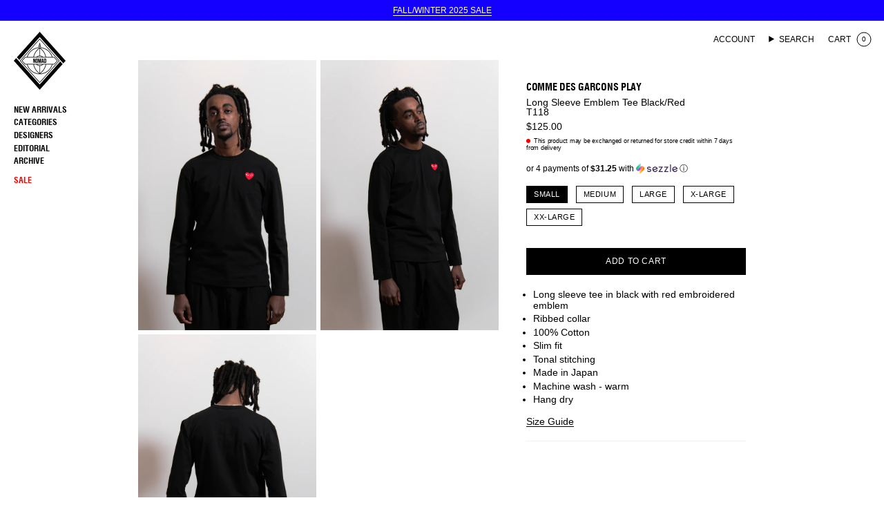

--- FILE ---
content_type: text/html; charset=utf-8
request_url: https://nomadshop.net/products/long-sleeve-emblem-tee-black-red
body_size: 35650
content:
<!doctype html>
<html class="no-js no-touch supports-no-cookies" lang="en">
  <head>

<!-- AnyTrack Tracking Code -->
<script>!function(e,t,n,s,a){(a=t.createElement(n)).async=!0,a.src="https://assets.anytrack.io/Ubd8M9LxomK7.js",(t=t.getElementsByTagName(n)[0]).parentNode.insertBefore(a,t),e[s]=e[s]||function(){(e[s].q=e[s].q||[]).push(arguments)}}(window,document,"script","AnyTrack");</script>
<!-- End AnyTrack Tracking Code -->
    
    <!-- Google tag (gtag.js) -->
<script async src="https://www.googletagmanager.com/gtag/js?id=AW-11407269189"></script>
<script>
  window.dataLayer = window.dataLayer || [];
  function gtag(){dataLayer.push(arguments);}
  gtag('js', new Date());

  gtag('config', 'AW-11407269189');
</script>

    
    <meta charset="UTF-8">
    <meta http-equiv="X-UA-Compatible" content="IE=edge">
    <meta name="viewport" content="width=device-width, initial-scale=1.0">
    <meta name="theme-color" content="#000000">
    <link rel="canonical" href="https://nomadshop.net/products/long-sleeve-emblem-tee-black-red">
    <link rel="preconnect" href="https://cdn.shopify.com" crossorigin>
    <!-- ======================= Broadcast Theme V5.4.0 ========================= --><link rel="preconnect" href="https://fonts.shopifycdn.com" crossorigin><link href="//nomadshop.net/cdn/shop/t/55/assets/theme.css?v=149411210156541080601714397125" as="style" rel="preload">
    <link href="//nomadshop.net/cdn/shop/t/55/assets/vendor.js?v=152754676678534273481714396292" as="script" rel="preload">
    <link href="//nomadshop.net/cdn/shop/t/55/assets/theme.dev.js?v=179227747802999268691714396292" as="script" rel="preload">

      <link rel="icon" type="image/png" href="//nomadshop.net/cdn/shop/files/NOMAD_LOGO_1_W.png?crop=center&height=32&v=1614328564&width=32">
    

    <!-- Title and description ================================================ -->
    
    <title>
    
    Comme des Garcons PLAY Long Sleeve Emblem Tee Black/Red
    
    
    
      &ndash; NOMAD
    
  </title>

    
      <meta name="description" content="Long sleeve tee in black with red embroidered emblem Ribbed collar 100% Cotton Slim fit Tonal stitching Made in Japan Machine wash - warm Hang dry">
    

    <meta property="og:site_name" content="NOMAD">
<meta property="og:url" content="https://nomadshop.net/products/long-sleeve-emblem-tee-black-red">
<meta property="og:title" content="Comme des Garcons PLAY Long Sleeve Emblem Tee Black/Red">
<meta property="og:type" content="product">
<meta property="og:description" content="Long sleeve tee in black with red embroidered emblem Ribbed collar 100% Cotton Slim fit Tonal stitching Made in Japan Machine wash - warm Hang dry"><meta property="og:image" content="http://nomadshop.net/cdn/shop/products/DSC_0741.jpg?v=1571438532">
  <meta property="og:image:secure_url" content="https://nomadshop.net/cdn/shop/products/DSC_0741.jpg?v=1571438532">
  <meta property="og:image:width" content="1800">
  <meta property="og:image:height" content="2361"><meta property="og:price:amount" content="125.00">
  <meta property="og:price:currency" content="CAD"><meta name="twitter:card" content="summary_large_image">
<meta name="twitter:title" content="Comme des Garcons PLAY Long Sleeve Emblem Tee Black/Red">
<meta name="twitter:description" content="Long sleeve tee in black with red embroidered emblem Ribbed collar 100% Cotton Slim fit Tonal stitching Made in Japan Machine wash - warm Hang dry">

    <!-- CSS ================================================================== -->

    <link href="//nomadshop.net/cdn/shop/t/55/assets/font-settings.css?v=140726931910406531951766765970" rel="stylesheet" type="text/css" media="all" />

    
<style data-shopify>
  :root {--scrollbar-width: 0px;

  
  

  
--COLOR-VIDEO-BG: #f2f2f2;
  --COLOR-BG-BRIGHTER: #f2f2f2;--COLOR-BG: #ffffff;--COLOR-BG-ALPHA-25: rgba(255, 255, 255, 0.25);
  --COLOR-BG-TRANSPARENT: rgba(255, 255, 255, 0);
  --COLOR-BG-SECONDARY: #efefef;
  --COLOR-BG-SECONDARY-LIGHTEN: #ffffff;
  --COLOR-BG-RGB: 255, 255, 255;

  --COLOR-TEXT-DARK: #000000;
  --COLOR-TEXT: #000000;
  --COLOR-TEXT-LIGHT: #4d4d4d;


  /* === Opacity shades of grey ===*/
  --COLOR-A5:  rgba(0, 0, 0, 0.05);
  --COLOR-A10: rgba(0, 0, 0, 0.1);
  --COLOR-A15: rgba(0, 0, 0, 0.15);
  --COLOR-A20: rgba(0, 0, 0, 0.2);
  --COLOR-A25: rgba(0, 0, 0, 0.25);
  --COLOR-A30: rgba(0, 0, 0, 0.3);
  --COLOR-A35: rgba(0, 0, 0, 0.35);
  --COLOR-A40: rgba(0, 0, 0, 0.4);
  --COLOR-A45: rgba(0, 0, 0, 0.45);
  --COLOR-A50: rgba(0, 0, 0, 0.5);
  --COLOR-A55: rgba(0, 0, 0, 0.55);
  --COLOR-A60: rgba(0, 0, 0, 0.6);
  --COLOR-A65: rgba(0, 0, 0, 0.65);
  --COLOR-A70: rgba(0, 0, 0, 0.7);
  --COLOR-A75: rgba(0, 0, 0, 0.75);
  --COLOR-A80: rgba(0, 0, 0, 0.8);
  --COLOR-A85: rgba(0, 0, 0, 0.85);
  --COLOR-A90: rgba(0, 0, 0, 0.9);
  --COLOR-A95: rgba(0, 0, 0, 0.95);

  --COLOR-BORDER: rgb(240, 240, 240);
  --COLOR-BORDER-LIGHT: #f6f6f6;
  --COLOR-BORDER-HAIRLINE: #f7f7f7;
  --COLOR-BORDER-DARK: #bdbdbd;/* === Bright color ===*/
  --COLOR-PRIMARY: #000000;
  --COLOR-PRIMARY-HOVER: #000000;
  --COLOR-PRIMARY-FADE: rgba(0, 0, 0, 0.05);
  --COLOR-PRIMARY-FADE-HOVER: rgba(0, 0, 0, 0.1);
  --COLOR-PRIMARY-LIGHT: #4d4d4d;--COLOR-PRIMARY-OPPOSITE: #ffffff;



  /* === link Color ===*/
  --COLOR-LINK: #000000;
  --COLOR-LINK-HOVER: rgba(0, 0, 0, 0.7);
  --COLOR-LINK-FADE: rgba(0, 0, 0, 0.05);
  --COLOR-LINK-FADE-HOVER: rgba(0, 0, 0, 0.1);--COLOR-LINK-OPPOSITE: #ffffff;


  /* === Product grid sale tags ===*/
  --COLOR-SALE-BG: #f9dee5;
  --COLOR-SALE-TEXT: #af7b88;--COLOR-SALE-TEXT-SECONDARY: #f9dee5;

  /* === Product grid badges ===*/
  --COLOR-BADGE-BG: #ffffff;
  --COLOR-BADGE-TEXT: #212121;

  /* === Product sale color ===*/
  --COLOR-SALE: #ff0000;

  /* === Gray background on Product grid items ===*/--filter-bg: 1.0;/* === Helper colors for form error states ===*/
  --COLOR-ERROR: #721C24;
  --COLOR-ERROR-BG: #F8D7DA;
  --COLOR-ERROR-BORDER: #F5C6CB;


  
    --RADIUS: 0px;
    --RADIUS-SELECT: 0px;
  
--COLOR-HEADER-BG: #ffffff;--COLOR-HEADER-BG-TRANSPARENT: rgba(255, 255, 255, 0);
  --COLOR-HEADER-LINK: #000000;
  --COLOR-HEADER-LINK-HOVER: rgba(0, 0, 0, 0.7);

  --COLOR-MENU-BG: #ffffff;
  --COLOR-MENU-LINK: #000000;
  --COLOR-MENU-LINK-HOVER: rgba(0, 0, 0, 0.7);
  --COLOR-SUBMENU-BG: #ffffff;
  --COLOR-SUBMENU-LINK: #000000;
  --COLOR-SUBMENU-LINK-HOVER: rgba(0, 0, 0, 0.7);
  --COLOR-SUBMENU-TEXT-LIGHT: #4d4d4d;
  --COLOR-MENU-TRANSPARENT: #ffffff;
  --COLOR-MENU-TRANSPARENT-HOVER: rgba(255, 255, 255, 0.7);--COLOR-FOOTER-BG: #efefef;
  --COLOR-FOOTER-BG-HAIRLINE: #e7e7e7;
  --COLOR-FOOTER-TEXT: #000000;
  --COLOR-FOOTER-TEXT-A35: rgba(0, 0, 0, 0.35);
  --COLOR-FOOTER-TEXT-A75: rgba(0, 0, 0, 0.75);
  --COLOR-FOOTER-LINK: #000000;
  --COLOR-FOOTER-LINK-HOVER: rgba(0, 0, 0, 0.7);
  --COLOR-FOOTER-BORDER: #000000;

  --TRANSPARENT: rgba(255, 255, 255, 0);

  /* === Default overlay opacity ===*/
  --overlay-opacity: 0;
  --underlay-opacity: 1;
  --underlay-bg: rgba(0,0,0,0.4);

  /* === Custom Cursor ===*/
  --ICON-ZOOM-IN: url( "//nomadshop.net/cdn/shop/t/55/assets/icon-zoom-in.svg?v=182473373117644429561714396292" );
  --ICON-ZOOM-OUT: url( "//nomadshop.net/cdn/shop/t/55/assets/icon-zoom-out.svg?v=101497157853986683871714396292" );

  /* === Custom Icons ===*/
  
  
    
    --ICON-ADD-BAG: url( "//nomadshop.net/cdn/shop/t/55/assets/icon-add-bag.svg?v=23763382405227654651714396292" );
    --ICON-ADD-CART: url( "//nomadshop.net/cdn/shop/t/55/assets/icon-add-cart.svg?v=3962293684743587821714396292" );
    --ICON-ARROW-LEFT: url( "//nomadshop.net/cdn/shop/t/55/assets/icon-arrow-left.svg?v=136066145774695772731714396292" );
    --ICON-ARROW-RIGHT: url( "//nomadshop.net/cdn/shop/t/55/assets/icon-arrow-right.svg?v=150928298113663093401714396292" );
    --ICON-SELECT: url("//nomadshop.net/cdn/shop/t/55/assets/icon-select.svg?v=167170173659852274001714396292");
  

  --PRODUCT-GRID-ASPECT-RATIO: 140.0%;

  /* === Typography ===*/
  --FONT-WEIGHT-BODY: 400;
  --FONT-WEIGHT-BODY-BOLD: 700;

  --FONT-STACK-BODY: Helvetica, Arial, sans-serif;
  --FONT-STYLE-BODY: normal;
  --FONT-STYLE-BODY-ITALIC: italic;
  --FONT-ADJUST-BODY: 1.0;

  --LETTER-SPACING-BODY: 0.0em;

  --FONT-WEIGHT-HEADING: 700;
  --FONT-WEIGHT-HEADING-BOLD: 700;

  --FONT-UPPERCASE-HEADING: uppercase;
  --LETTER-SPACING-HEADING: -0.02em;

  --FONT-STACK-HEADING: "Helvetica Condensed", sans-serif;
  --FONT-STYLE-HEADING: normal;
  --FONT-STYLE-HEADING-ITALIC: italic;
  --FONT-ADJUST-HEADING: 1.0;

  --FONT-WEIGHT-SUBHEADING: 400;
  --FONT-WEIGHT-SUBHEADING-BOLD: 700;

  --FONT-STACK-SUBHEADING: Helvetica, Arial, sans-serif;
  --FONT-STYLE-SUBHEADING: normal;
  --FONT-STYLE-SUBHEADING-ITALIC: italic;
  --FONT-ADJUST-SUBHEADING: 1.0;

  --FONT-UPPERCASE-SUBHEADING: uppercase;
  --LETTER-SPACING-SUBHEADING: 0.1em;

  --FONT-STACK-NAV: Helvetica, Arial, sans-serif;
  --FONT-STYLE-NAV: normal;
  --FONT-STYLE-NAV-ITALIC: italic;
  --FONT-ADJUST-NAV: 1.0;

  --FONT-WEIGHT-NAV: 400;
  --FONT-WEIGHT-NAV-BOLD: 700;

  --LETTER-SPACING-NAV: 0.0em;

  --FONT-SIZE-BASE: 1.0rem;
  --FONT-SIZE-BASE-PERCENT: 1.0;

  /* === Parallax ===*/
  --PARALLAX-STRENGTH-MIN: 100.0%;
  --PARALLAX-STRENGTH-MAX: 110.0%;--COLUMNS: 4;
  --COLUMNS-MEDIUM: 3;
  --COLUMNS-SMALL: 2;
  --COLUMNS-MOBILE: 1;--LAYOUT-OUTER-BIG: 200px;
    --LAYOUT-OUTER: 30px;
    --LAYOUT-GUTTER: 10px;
    --LAYOUT-OUTER-MEDIUM: 20px;
    --LAYOUT-GUTTER-MEDIUM: 10px;
    --LAYOUT-OUTER-SMALL: 20px;
    --LAYOUT-GUTTER-SMALL: 10px;--base-animation-delay: 0ms;
  --line-height-normal: 1.375; /* Equals to line-height: normal; */--SIDEBAR-WIDTH: 288px;
    --SIDEBAR-WIDTH-MEDIUM: 258px;--DRAWER-WIDTH: 380px;--ICON-STROKE-WIDTH: 1px;/* === Button General ===*/
  --BTN-FONT-STACK: Helvetica, Arial, sans-serif;
  --BTN-FONT-WEIGHT: 400;
  --BTN-FONT-STYLE: normal;
  --BTN-FONT-SIZE: 12px;

  --BTN-LETTER-SPACING: 0.05em;
  --BTN-UPPERCASE: uppercase;
  --BTN-TEXT-ARROW-OFFSET: -1px;

  /* === Button Primary ===*/
  --BTN-PRIMARY-BORDER-COLOR: #000000;
  --BTN-PRIMARY-BG-COLOR: #000000;
  --BTN-PRIMARY-TEXT-COLOR: #ffffff;
  
  
    --BTN-PRIMARY-BG-COLOR-BRIGHTER: #1a1a1a;
  

  /* === Button Secondary ===*/
  --BTN-SECONDARY-BORDER-COLOR: #1300ff;
  --BTN-SECONDARY-BG-COLOR: #1300ff;
  --BTN-SECONDARY-TEXT-COLOR: #ffffff;
  
  
    --BTN-SECONDARY-BG-COLOR-BRIGHTER: #4233ff;
  

  /* === Button White ===*/
  --TEXT-BTN-BORDER-WHITE: #fff;
  --TEXT-BTN-BG-WHITE: #fff;
  --TEXT-BTN-WHITE: #000;
  --TEXT-BTN-BG-WHITE-BRIGHTER: #f2f2f2;

  /* === Button Black ===*/
  --TEXT-BTN-BG-BLACK: #000;
  --TEXT-BTN-BORDER-BLACK: #000;
  --TEXT-BTN-BLACK: #fff;
  --TEXT-BTN-BG-BLACK-BRIGHTER: #1a1a1a;

  /* === Cart Gradient ===*/

  
    --FREE-SHIPPING-GRADIENT: linear-gradient(to right, var(--COLOR-PRIMARY-LIGHT) 0%, var(--COLOR-PRIMARY) 100%);
  

  }

  ::backdrop {
    --underlay-opacity: 1;
    --underlay-bg: rgba(0,0,0,0.4);
  }
</style>


    <link href="//nomadshop.net/cdn/shop/t/55/assets/theme.css?v=149411210156541080601714397125" rel="stylesheet" type="text/css" media="all" />
<link href="//nomadshop.net/cdn/shop/t/55/assets/swatches.css?v=157844926215047500451714396292" as="style" rel="preload">
      <link href="//nomadshop.net/cdn/shop/t/55/assets/swatches.css?v=157844926215047500451714396292" rel="stylesheet" type="text/css" media="all" />
<style data-shopify>.swatches {
    --black: #000000;--white: #fafafa;--blank: url(//nomadshop.net/cdn/shop/files/blank_small.png?13765);
  }</style>
<script>
    if (window.navigator.userAgent.indexOf('MSIE ') > 0 || window.navigator.userAgent.indexOf('Trident/') > 0) {
      document.documentElement.className = document.documentElement.className + ' ie';

      var scripts = document.getElementsByTagName('script')[0];
      var polyfill = document.createElement("script");
      polyfill.defer = true;
      polyfill.src = "//nomadshop.net/cdn/shop/t/55/assets/ie11.js?v=144489047535103983231714396292";

      scripts.parentNode.insertBefore(polyfill, scripts);
    } else {
      document.documentElement.className = document.documentElement.className.replace('no-js', 'js');
    }

    document.documentElement.style.setProperty('--scrollbar-width', `${getScrollbarWidth()}px`);

    function getScrollbarWidth() {
      // Creating invisible container
      const outer = document.createElement('div');
      outer.style.visibility = 'hidden';
      outer.style.overflow = 'scroll'; // forcing scrollbar to appear
      outer.style.msOverflowStyle = 'scrollbar'; // needed for WinJS apps
      document.documentElement.appendChild(outer);

      // Creating inner element and placing it in the container
      const inner = document.createElement('div');
      outer.appendChild(inner);

      // Calculating difference between container's full width and the child width
      const scrollbarWidth = outer.offsetWidth - inner.offsetWidth;

      // Removing temporary elements from the DOM
      outer.parentNode.removeChild(outer);

      return scrollbarWidth;
    }

    let root = '/';
    if (root[root.length - 1] !== '/') {
      root = root + '/';
    }

    window.theme = {
      routes: {
        root: root,
        cart_url: '/cart',
        cart_add_url: '/cart/add',
        cart_change_url: '/cart/change',
        product_recommendations_url: '/recommendations/products',
        predictive_search_url: '/search/suggest',
        addresses_url: '/account/addresses'
      },
      assets: {
        photoswipe: '//nomadshop.net/cdn/shop/t/55/assets/photoswipe.js?v=162613001030112971491714396292',
        smoothscroll: '//nomadshop.net/cdn/shop/t/55/assets/smoothscroll.js?v=37906625415260927261714396292',
      },
      strings: {
        addToCart: "Add to cart",
        cartAcceptanceError: "You must accept our terms and conditions.",
        soldOut: "Sold Out",
        from: "From",
        preOrder: "Pre-order",
        sale: "Sale",
        subscription: "Subscription",
        unavailable: "Unavailable",
        unitPrice: "Unit price",
        unitPriceSeparator: "per",
        shippingCalcSubmitButton: "Calculate shipping",
        shippingCalcSubmitButtonDisabled: "Calculating...",
        selectValue: "Select value",
        selectColor: "Select color",
        oneColor: "color",
        otherColor: "colors",
        upsellAddToCart: "Add",
        free: "Free",
        swatchesColor: "Color, Colour"
      },
      settings: {
        customerLoggedIn: null ? true : false,
        cartDrawerEnabled: true,
        enableQuickAdd: true,
        enableAnimations: false,
        variantOnSale: true,
      },
      sliderArrows: {
        prev: '<button type="button" class="slider__button slider__button--prev" data-button-arrow data-button-prev>' + "Previous" + '</button>',
        next: '<button type="button" class="slider__button slider__button--next" data-button-arrow data-button-next>' + "Next" + '</button>',
      },
      moneyFormat: false ? "${{amount}} CAD" : "${{amount}}",
      moneyWithoutCurrencyFormat: "${{amount}}",
      moneyWithCurrencyFormat: "${{amount}} CAD",
      subtotal: 0,
      info: {
        name: 'broadcast'
      },
      version: '5.4.0'
    };

    let windowInnerHeight = window.innerHeight;
    document.documentElement.style.setProperty('--full-height', `${windowInnerHeight}px`);
    document.documentElement.style.setProperty('--three-quarters', `${windowInnerHeight * 0.75}px`);
    document.documentElement.style.setProperty('--two-thirds', `${windowInnerHeight * 0.66}px`);
    document.documentElement.style.setProperty('--one-half', `${windowInnerHeight * 0.5}px`);
    document.documentElement.style.setProperty('--one-third', `${windowInnerHeight * 0.33}px`);
    document.documentElement.style.setProperty('--one-fifth', `${windowInnerHeight * 0.2}px`);
    </script>

    
      <script src="//nomadshop.net/cdn/shopifycloud/storefront/assets/themes_support/shopify_common-5f594365.js" defer="defer"></script>
    

    <!-- Theme Javascript ============================================================== -->
    <script src="//nomadshop.net/cdn/shop/t/55/assets/vendor.js?v=152754676678534273481714396292" defer="defer"></script>
    <script src="//nomadshop.net/cdn/shop/t/55/assets/theme.dev.js?v=179227747802999268691714396292" defer="defer"></script><!-- Shopify app scripts =========================================================== -->

    <script>window.performance && window.performance.mark && window.performance.mark('shopify.content_for_header.start');</script><meta name="facebook-domain-verification" content="l2yn99nok0vazhrx1cgrnmj8l2fx5r">
<meta name="facebook-domain-verification" content="jpqsjtv198zpgallkjkjf3v2hcrqeh">
<meta id="shopify-digital-wallet" name="shopify-digital-wallet" content="/475522/digital_wallets/dialog">
<meta name="shopify-checkout-api-token" content="90fb76d917bf25d3148ba5d447fa4d6d">
<meta id="in-context-paypal-metadata" data-shop-id="475522" data-venmo-supported="false" data-environment="production" data-locale="en_US" data-paypal-v4="true" data-currency="CAD">
<link rel="alternate" type="application/json+oembed" href="https://nomadshop.net/products/long-sleeve-emblem-tee-black-red.oembed">
<script async="async" src="/checkouts/internal/preloads.js?locale=en-CA"></script>
<link rel="preconnect" href="https://shop.app" crossorigin="anonymous">
<script async="async" src="https://shop.app/checkouts/internal/preloads.js?locale=en-CA&shop_id=475522" crossorigin="anonymous"></script>
<script id="apple-pay-shop-capabilities" type="application/json">{"shopId":475522,"countryCode":"CA","currencyCode":"CAD","merchantCapabilities":["supports3DS"],"merchantId":"gid:\/\/shopify\/Shop\/475522","merchantName":"NOMAD","requiredBillingContactFields":["postalAddress","email","phone"],"requiredShippingContactFields":["postalAddress","email","phone"],"shippingType":"shipping","supportedNetworks":["visa","masterCard","amex","discover","interac","jcb"],"total":{"type":"pending","label":"NOMAD","amount":"1.00"},"shopifyPaymentsEnabled":true,"supportsSubscriptions":true}</script>
<script id="shopify-features" type="application/json">{"accessToken":"90fb76d917bf25d3148ba5d447fa4d6d","betas":["rich-media-storefront-analytics"],"domain":"nomadshop.net","predictiveSearch":true,"shopId":475522,"locale":"en"}</script>
<script>var Shopify = Shopify || {};
Shopify.shop = "nomadshop.myshopify.com";
Shopify.locale = "en";
Shopify.currency = {"active":"CAD","rate":"1.0"};
Shopify.country = "CA";
Shopify.theme = {"name":"Nomad 2023 [MA updates]","id":136603140262,"schema_name":"Broadcast","schema_version":"5.4.0","theme_store_id":null,"role":"main"};
Shopify.theme.handle = "null";
Shopify.theme.style = {"id":null,"handle":null};
Shopify.cdnHost = "nomadshop.net/cdn";
Shopify.routes = Shopify.routes || {};
Shopify.routes.root = "/";</script>
<script type="module">!function(o){(o.Shopify=o.Shopify||{}).modules=!0}(window);</script>
<script>!function(o){function n(){var o=[];function n(){o.push(Array.prototype.slice.apply(arguments))}return n.q=o,n}var t=o.Shopify=o.Shopify||{};t.loadFeatures=n(),t.autoloadFeatures=n()}(window);</script>
<script>
  window.ShopifyPay = window.ShopifyPay || {};
  window.ShopifyPay.apiHost = "shop.app\/pay";
  window.ShopifyPay.redirectState = null;
</script>
<script id="shop-js-analytics" type="application/json">{"pageType":"product"}</script>
<script defer="defer" async type="module" src="//nomadshop.net/cdn/shopifycloud/shop-js/modules/v2/client.init-shop-cart-sync_DtuiiIyl.en.esm.js"></script>
<script defer="defer" async type="module" src="//nomadshop.net/cdn/shopifycloud/shop-js/modules/v2/chunk.common_CUHEfi5Q.esm.js"></script>
<script type="module">
  await import("//nomadshop.net/cdn/shopifycloud/shop-js/modules/v2/client.init-shop-cart-sync_DtuiiIyl.en.esm.js");
await import("//nomadshop.net/cdn/shopifycloud/shop-js/modules/v2/chunk.common_CUHEfi5Q.esm.js");

  window.Shopify.SignInWithShop?.initShopCartSync?.({"fedCMEnabled":true,"windoidEnabled":true});

</script>
<script defer="defer" async type="module" src="//nomadshop.net/cdn/shopifycloud/shop-js/modules/v2/client.payment-terms_CAtGlQYS.en.esm.js"></script>
<script defer="defer" async type="module" src="//nomadshop.net/cdn/shopifycloud/shop-js/modules/v2/chunk.common_CUHEfi5Q.esm.js"></script>
<script defer="defer" async type="module" src="//nomadshop.net/cdn/shopifycloud/shop-js/modules/v2/chunk.modal_BewljZkx.esm.js"></script>
<script type="module">
  await import("//nomadshop.net/cdn/shopifycloud/shop-js/modules/v2/client.payment-terms_CAtGlQYS.en.esm.js");
await import("//nomadshop.net/cdn/shopifycloud/shop-js/modules/v2/chunk.common_CUHEfi5Q.esm.js");
await import("//nomadshop.net/cdn/shopifycloud/shop-js/modules/v2/chunk.modal_BewljZkx.esm.js");

  
</script>
<script>
  window.Shopify = window.Shopify || {};
  if (!window.Shopify.featureAssets) window.Shopify.featureAssets = {};
  window.Shopify.featureAssets['shop-js'] = {"shop-cart-sync":["modules/v2/client.shop-cart-sync_DFoTY42P.en.esm.js","modules/v2/chunk.common_CUHEfi5Q.esm.js"],"init-fed-cm":["modules/v2/client.init-fed-cm_D2UNy1i2.en.esm.js","modules/v2/chunk.common_CUHEfi5Q.esm.js"],"init-shop-email-lookup-coordinator":["modules/v2/client.init-shop-email-lookup-coordinator_BQEe2rDt.en.esm.js","modules/v2/chunk.common_CUHEfi5Q.esm.js"],"shop-cash-offers":["modules/v2/client.shop-cash-offers_3CTtReFF.en.esm.js","modules/v2/chunk.common_CUHEfi5Q.esm.js","modules/v2/chunk.modal_BewljZkx.esm.js"],"shop-button":["modules/v2/client.shop-button_C6oxCjDL.en.esm.js","modules/v2/chunk.common_CUHEfi5Q.esm.js"],"init-windoid":["modules/v2/client.init-windoid_5pix8xhK.en.esm.js","modules/v2/chunk.common_CUHEfi5Q.esm.js"],"avatar":["modules/v2/client.avatar_BTnouDA3.en.esm.js"],"init-shop-cart-sync":["modules/v2/client.init-shop-cart-sync_DtuiiIyl.en.esm.js","modules/v2/chunk.common_CUHEfi5Q.esm.js"],"shop-toast-manager":["modules/v2/client.shop-toast-manager_BYv_8cH1.en.esm.js","modules/v2/chunk.common_CUHEfi5Q.esm.js"],"pay-button":["modules/v2/client.pay-button_FnF9EIkY.en.esm.js","modules/v2/chunk.common_CUHEfi5Q.esm.js"],"shop-login-button":["modules/v2/client.shop-login-button_CH1KUpOf.en.esm.js","modules/v2/chunk.common_CUHEfi5Q.esm.js","modules/v2/chunk.modal_BewljZkx.esm.js"],"init-customer-accounts-sign-up":["modules/v2/client.init-customer-accounts-sign-up_aj7QGgYS.en.esm.js","modules/v2/client.shop-login-button_CH1KUpOf.en.esm.js","modules/v2/chunk.common_CUHEfi5Q.esm.js","modules/v2/chunk.modal_BewljZkx.esm.js"],"init-shop-for-new-customer-accounts":["modules/v2/client.init-shop-for-new-customer-accounts_NbnYRf_7.en.esm.js","modules/v2/client.shop-login-button_CH1KUpOf.en.esm.js","modules/v2/chunk.common_CUHEfi5Q.esm.js","modules/v2/chunk.modal_BewljZkx.esm.js"],"init-customer-accounts":["modules/v2/client.init-customer-accounts_ppedhqCH.en.esm.js","modules/v2/client.shop-login-button_CH1KUpOf.en.esm.js","modules/v2/chunk.common_CUHEfi5Q.esm.js","modules/v2/chunk.modal_BewljZkx.esm.js"],"shop-follow-button":["modules/v2/client.shop-follow-button_CMIBBa6u.en.esm.js","modules/v2/chunk.common_CUHEfi5Q.esm.js","modules/v2/chunk.modal_BewljZkx.esm.js"],"lead-capture":["modules/v2/client.lead-capture_But0hIyf.en.esm.js","modules/v2/chunk.common_CUHEfi5Q.esm.js","modules/v2/chunk.modal_BewljZkx.esm.js"],"checkout-modal":["modules/v2/client.checkout-modal_BBxc70dQ.en.esm.js","modules/v2/chunk.common_CUHEfi5Q.esm.js","modules/v2/chunk.modal_BewljZkx.esm.js"],"shop-login":["modules/v2/client.shop-login_hM3Q17Kl.en.esm.js","modules/v2/chunk.common_CUHEfi5Q.esm.js","modules/v2/chunk.modal_BewljZkx.esm.js"],"payment-terms":["modules/v2/client.payment-terms_CAtGlQYS.en.esm.js","modules/v2/chunk.common_CUHEfi5Q.esm.js","modules/v2/chunk.modal_BewljZkx.esm.js"]};
</script>
<script>(function() {
  var isLoaded = false;
  function asyncLoad() {
    if (isLoaded) return;
    isLoaded = true;
    var urls = ["\/\/www.powr.io\/powr.js?powr-token=nomadshop.myshopify.com\u0026external-type=shopify\u0026shop=nomadshop.myshopify.com","https:\/\/cdn-scripts.signifyd.com\/shopify\/script-tag.js?shop=nomadshop.myshopify.com","https:\/\/swymv3free-01.azureedge.net\/code\/swym-shopify.js?shop=nomadshop.myshopify.com","https:\/\/size-guides.esc-apps-cdn.com\/1767391536-app.nomadshop.myshopify.com.js?shop=nomadshop.myshopify.com"];
    for (var i = 0; i < urls.length; i++) {
      var s = document.createElement('script');
      s.type = 'text/javascript';
      s.async = true;
      s.src = urls[i];
      var x = document.getElementsByTagName('script')[0];
      x.parentNode.insertBefore(s, x);
    }
  };
  if(window.attachEvent) {
    window.attachEvent('onload', asyncLoad);
  } else {
    window.addEventListener('load', asyncLoad, false);
  }
})();</script>
<script id="__st">var __st={"a":475522,"offset":-18000,"reqid":"cb170126-fa95-450b-93ba-81822f9f93b1-1767438960","pageurl":"nomadshop.net\/products\/long-sleeve-emblem-tee-black-red","u":"a95f26b47e99","p":"product","rtyp":"product","rid":3937045872684};</script>
<script>window.ShopifyPaypalV4VisibilityTracking = true;</script>
<script id="captcha-bootstrap">!function(){'use strict';const t='contact',e='account',n='new_comment',o=[[t,t],['blogs',n],['comments',n],[t,'customer']],c=[[e,'customer_login'],[e,'guest_login'],[e,'recover_customer_password'],[e,'create_customer']],r=t=>t.map((([t,e])=>`form[action*='/${t}']:not([data-nocaptcha='true']) input[name='form_type'][value='${e}']`)).join(','),a=t=>()=>t?[...document.querySelectorAll(t)].map((t=>t.form)):[];function s(){const t=[...o],e=r(t);return a(e)}const i='password',u='form_key',d=['recaptcha-v3-token','g-recaptcha-response','h-captcha-response',i],f=()=>{try{return window.sessionStorage}catch{return}},m='__shopify_v',_=t=>t.elements[u];function p(t,e,n=!1){try{const o=window.sessionStorage,c=JSON.parse(o.getItem(e)),{data:r}=function(t){const{data:e,action:n}=t;return t[m]||n?{data:e,action:n}:{data:t,action:n}}(c);for(const[e,n]of Object.entries(r))t.elements[e]&&(t.elements[e].value=n);n&&o.removeItem(e)}catch(o){console.error('form repopulation failed',{error:o})}}const l='form_type',E='cptcha';function T(t){t.dataset[E]=!0}const w=window,h=w.document,L='Shopify',v='ce_forms',y='captcha';let A=!1;((t,e)=>{const n=(g='f06e6c50-85a8-45c8-87d0-21a2b65856fe',I='https://cdn.shopify.com/shopifycloud/storefront-forms-hcaptcha/ce_storefront_forms_captcha_hcaptcha.v1.5.2.iife.js',D={infoText:'Protected by hCaptcha',privacyText:'Privacy',termsText:'Terms'},(t,e,n)=>{const o=w[L][v],c=o.bindForm;if(c)return c(t,g,e,D).then(n);var r;o.q.push([[t,g,e,D],n]),r=I,A||(h.body.append(Object.assign(h.createElement('script'),{id:'captcha-provider',async:!0,src:r})),A=!0)});var g,I,D;w[L]=w[L]||{},w[L][v]=w[L][v]||{},w[L][v].q=[],w[L][y]=w[L][y]||{},w[L][y].protect=function(t,e){n(t,void 0,e),T(t)},Object.freeze(w[L][y]),function(t,e,n,w,h,L){const[v,y,A,g]=function(t,e,n){const i=e?o:[],u=t?c:[],d=[...i,...u],f=r(d),m=r(i),_=r(d.filter((([t,e])=>n.includes(e))));return[a(f),a(m),a(_),s()]}(w,h,L),I=t=>{const e=t.target;return e instanceof HTMLFormElement?e:e&&e.form},D=t=>v().includes(t);t.addEventListener('submit',(t=>{const e=I(t);if(!e)return;const n=D(e)&&!e.dataset.hcaptchaBound&&!e.dataset.recaptchaBound,o=_(e),c=g().includes(e)&&(!o||!o.value);(n||c)&&t.preventDefault(),c&&!n&&(function(t){try{if(!f())return;!function(t){const e=f();if(!e)return;const n=_(t);if(!n)return;const o=n.value;o&&e.removeItem(o)}(t);const e=Array.from(Array(32),(()=>Math.random().toString(36)[2])).join('');!function(t,e){_(t)||t.append(Object.assign(document.createElement('input'),{type:'hidden',name:u})),t.elements[u].value=e}(t,e),function(t,e){const n=f();if(!n)return;const o=[...t.querySelectorAll(`input[type='${i}']`)].map((({name:t})=>t)),c=[...d,...o],r={};for(const[a,s]of new FormData(t).entries())c.includes(a)||(r[a]=s);n.setItem(e,JSON.stringify({[m]:1,action:t.action,data:r}))}(t,e)}catch(e){console.error('failed to persist form',e)}}(e),e.submit())}));const S=(t,e)=>{t&&!t.dataset[E]&&(n(t,e.some((e=>e===t))),T(t))};for(const o of['focusin','change'])t.addEventListener(o,(t=>{const e=I(t);D(e)&&S(e,y())}));const B=e.get('form_key'),M=e.get(l),P=B&&M;t.addEventListener('DOMContentLoaded',(()=>{const t=y();if(P)for(const e of t)e.elements[l].value===M&&p(e,B);[...new Set([...A(),...v().filter((t=>'true'===t.dataset.shopifyCaptcha))])].forEach((e=>S(e,t)))}))}(h,new URLSearchParams(w.location.search),n,t,e,['guest_login'])})(!0,!0)}();</script>
<script integrity="sha256-4kQ18oKyAcykRKYeNunJcIwy7WH5gtpwJnB7kiuLZ1E=" data-source-attribution="shopify.loadfeatures" defer="defer" src="//nomadshop.net/cdn/shopifycloud/storefront/assets/storefront/load_feature-a0a9edcb.js" crossorigin="anonymous"></script>
<script crossorigin="anonymous" defer="defer" src="//nomadshop.net/cdn/shopifycloud/storefront/assets/shopify_pay/storefront-65b4c6d7.js?v=20250812"></script>
<script data-source-attribution="shopify.dynamic_checkout.dynamic.init">var Shopify=Shopify||{};Shopify.PaymentButton=Shopify.PaymentButton||{isStorefrontPortableWallets:!0,init:function(){window.Shopify.PaymentButton.init=function(){};var t=document.createElement("script");t.src="https://nomadshop.net/cdn/shopifycloud/portable-wallets/latest/portable-wallets.en.js",t.type="module",document.head.appendChild(t)}};
</script>
<script data-source-attribution="shopify.dynamic_checkout.buyer_consent">
  function portableWalletsHideBuyerConsent(e){var t=document.getElementById("shopify-buyer-consent"),n=document.getElementById("shopify-subscription-policy-button");t&&n&&(t.classList.add("hidden"),t.setAttribute("aria-hidden","true"),n.removeEventListener("click",e))}function portableWalletsShowBuyerConsent(e){var t=document.getElementById("shopify-buyer-consent"),n=document.getElementById("shopify-subscription-policy-button");t&&n&&(t.classList.remove("hidden"),t.removeAttribute("aria-hidden"),n.addEventListener("click",e))}window.Shopify?.PaymentButton&&(window.Shopify.PaymentButton.hideBuyerConsent=portableWalletsHideBuyerConsent,window.Shopify.PaymentButton.showBuyerConsent=portableWalletsShowBuyerConsent);
</script>
<script data-source-attribution="shopify.dynamic_checkout.cart.bootstrap">document.addEventListener("DOMContentLoaded",(function(){function t(){return document.querySelector("shopify-accelerated-checkout-cart, shopify-accelerated-checkout")}if(t())Shopify.PaymentButton.init();else{new MutationObserver((function(e,n){t()&&(Shopify.PaymentButton.init(),n.disconnect())})).observe(document.body,{childList:!0,subtree:!0})}}));
</script>
<script id='scb4127' type='text/javascript' async='' src='https://nomadshop.net/cdn/shopifycloud/privacy-banner/storefront-banner.js'></script><link id="shopify-accelerated-checkout-styles" rel="stylesheet" media="screen" href="https://nomadshop.net/cdn/shopifycloud/portable-wallets/latest/accelerated-checkout-backwards-compat.css" crossorigin="anonymous">
<style id="shopify-accelerated-checkout-cart">
        #shopify-buyer-consent {
  margin-top: 1em;
  display: inline-block;
  width: 100%;
}

#shopify-buyer-consent.hidden {
  display: none;
}

#shopify-subscription-policy-button {
  background: none;
  border: none;
  padding: 0;
  text-decoration: underline;
  font-size: inherit;
  cursor: pointer;
}

#shopify-subscription-policy-button::before {
  box-shadow: none;
}

      </style>

<script>window.performance && window.performance.mark && window.performance.mark('shopify.content_for_header.end');</script>
  <!-- BEGIN app block: shopify://apps/multi-location-inv/blocks/app-embed/982328e1-99f7-4a7e-8266-6aed71bf0021 -->


    <script src="https://cdn.shopify.com/extensions/019b7fb5-3606-70b6-a463-6525ae09fa77/inventory-info-theme-exrtensions-167/assets/common.bundle.js" async></script>

<style>
  .iia-icon svg{height:18px;width:18px}.iia-disabled-button{pointer-events:none}.iia-hidden {display: none;}
</style>
<script>
      window.inventoryInfo = window.inventoryInfo || {};
      window.inventoryInfo.shop = window.inventoryInfo.shop || {};
      window.inventoryInfo.shop.shopifyDomain = 'nomadshop.myshopify.com';
      window.inventoryInfo.shop.locale = 'en';
      window.inventoryInfo.pageType = 'product';
      
        window.inventoryInfo.settings = {"onBoarding":{"theme":{"themeSelectionStep":{"complete":true,"data":{"themeId":"136603140262"}},"appEmbedStep":{"skipped":true},"productPageStep":{"skipped":true}}},"uiEnabled":true,"hideLocationDetails":true,"locationPriority":false,"threshold":true,"stockMessageRules":[{"operator":"===","qty":0,"msg":"{{location-name}}: {{threshold-message}}","threshold":"Sold out","titleMsg":"<span class='iiaLocation' style='font-weight: bold; color: #000000'>Seaside Market</span>: <span class='iiaStockThreshold' style=color:#f30606;>Sold out</span>","thresholdColor":"#f30606"},{"operator":">=","qty":1,"msg":"{{location-name}}: {{threshold-message}}","threshold":"Available","titleMsg":"<span class='iiaLocation' style='font-weight: bold; color: #000000'>The Village Hub</span>: <span class='iiaStockThreshold' style=color:#7ed321;>Available</span>","thresholdColor":"#7ed321"}],"onlineLocation":true,"drawer":false,"hiddenLocation":{"70898942118":true},"onlineLocationLabel":"Online ","showOnSoldOut":true,"offlineLocations":{},"hideSoldOut":false,"templateType":2,"storeLocationHeader":"In Store","onlineLocationHeader":"Online ","productWidgetTemplate":"default","incomingStock":false,"untracked":true,"onHiddenIdChange":false,"optionTextTemplate":"","variantSelector":"","header":"Availability","hideBorders":false,"expandable":false,"qtyBold":true,"locationBold":true,"css":".iia-icon%2C%20%0A.iia-location-header%2C%20%0A.iia-store-header%20%7B%0A%20%20%20%20display%3A%20none!important%3B%0A%7D%0A%0A.iia-header-container%20%7B%0A%20%20%20%20margin-bottom%3A%204px%3B%0A%7D%0A%0A.iia-list%20%7B%0A%20%20%20%20border-radius%3A%200px%3B%0A%20%20%20%20border-color%3A%20%23f0f0f0%3B%0A%7D%0A%0A.iia-online-location%20%7B%0A%20%20%20%20border-bottom%3A%201px%20solid%20%23f0f0f0%3B%0A%7D"};
        
          window.inventoryInfo.locationSettings = {"details":[{"id":3095556,"displayOrder":2,"name":"In Store "},{"id":70898942118,"displayOrder":1,"name":"Online "}]};
        
      
      
</script>


  
 

 


  <script> 
      window.inventoryInfo = window.inventoryInfo || {};
      window.inventoryInfo.product = window.inventoryInfo.product || {}
      window.inventoryInfo.product.title = "Long Sleeve Emblem Tee Black/Red T118";
      window.inventoryInfo.product.handle = "long-sleeve-emblem-tee-black-red";
      window.inventoryInfo.product.id = 3937045872684;
      window.inventoryInfo.product.selectedVairant = 29416179499052;
      window.inventoryInfo.product.defaultVariantOnly = false
      window.inventoryInfo.markets = window.inventoryInfo.markets || {};
      window.inventoryInfo.markets.isoCode = 'CA';
      window.inventoryInfo.product.variants = window.inventoryInfo.product.variants || []; 
      
          window.inventoryInfo.product.variants.push({id:29416179499052, 
                                                      title:"Small", 
                                                      available:true,
                                                      incoming: false,
                                                      incomingDate: null
                                                     });
      
          window.inventoryInfo.product.variants.push({id:29416179531820, 
                                                      title:"Medium", 
                                                      available:true,
                                                      incoming: false,
                                                      incomingDate: null
                                                     });
      
          window.inventoryInfo.product.variants.push({id:29416179564588, 
                                                      title:"Large", 
                                                      available:true,
                                                      incoming: false,
                                                      incomingDate: null
                                                     });
      
          window.inventoryInfo.product.variants.push({id:29416179597356, 
                                                      title:"X-Large", 
                                                      available:true,
                                                      incoming: false,
                                                      incomingDate: null
                                                     });
      
          window.inventoryInfo.product.variants.push({id:31242213490821, 
                                                      title:"XX-Large", 
                                                      available:true,
                                                      incoming: false,
                                                      incomingDate: null
                                                     });
      
       
    </script>

    


 
 
      <script src="https://cdn.shopify.com/extensions/019b7fb5-3606-70b6-a463-6525ae09fa77/inventory-info-theme-exrtensions-167/assets/main.bundle.js" async></script>

<!-- END app block --><script src="https://cdn.shopify.com/extensions/c1d2ab69-5567-4a68-8f30-71930c2fda98/forms-2280/assets/shopify-forms-loader.js" type="text/javascript" defer="defer"></script>
<link href="https://monorail-edge.shopifysvc.com" rel="dns-prefetch">
<script>(function(){if ("sendBeacon" in navigator && "performance" in window) {try {var session_token_from_headers = performance.getEntriesByType('navigation')[0].serverTiming.find(x => x.name == '_s').description;} catch {var session_token_from_headers = undefined;}var session_cookie_matches = document.cookie.match(/_shopify_s=([^;]*)/);var session_token_from_cookie = session_cookie_matches && session_cookie_matches.length === 2 ? session_cookie_matches[1] : "";var session_token = session_token_from_headers || session_token_from_cookie || "";function handle_abandonment_event(e) {var entries = performance.getEntries().filter(function(entry) {return /monorail-edge.shopifysvc.com/.test(entry.name);});if (!window.abandonment_tracked && entries.length === 0) {window.abandonment_tracked = true;var currentMs = Date.now();var navigation_start = performance.timing.navigationStart;var payload = {shop_id: 475522,url: window.location.href,navigation_start,duration: currentMs - navigation_start,session_token,page_type: "product"};window.navigator.sendBeacon("https://monorail-edge.shopifysvc.com/v1/produce", JSON.stringify({schema_id: "online_store_buyer_site_abandonment/1.1",payload: payload,metadata: {event_created_at_ms: currentMs,event_sent_at_ms: currentMs}}));}}window.addEventListener('pagehide', handle_abandonment_event);}}());</script>
<script id="web-pixels-manager-setup">(function e(e,d,r,n,o){if(void 0===o&&(o={}),!Boolean(null===(a=null===(i=window.Shopify)||void 0===i?void 0:i.analytics)||void 0===a?void 0:a.replayQueue)){var i,a;window.Shopify=window.Shopify||{};var t=window.Shopify;t.analytics=t.analytics||{};var s=t.analytics;s.replayQueue=[],s.publish=function(e,d,r){return s.replayQueue.push([e,d,r]),!0};try{self.performance.mark("wpm:start")}catch(e){}var l=function(){var e={modern:/Edge?\/(1{2}[4-9]|1[2-9]\d|[2-9]\d{2}|\d{4,})\.\d+(\.\d+|)|Firefox\/(1{2}[4-9]|1[2-9]\d|[2-9]\d{2}|\d{4,})\.\d+(\.\d+|)|Chrom(ium|e)\/(9{2}|\d{3,})\.\d+(\.\d+|)|(Maci|X1{2}).+ Version\/(15\.\d+|(1[6-9]|[2-9]\d|\d{3,})\.\d+)([,.]\d+|)( \(\w+\)|)( Mobile\/\w+|) Safari\/|Chrome.+OPR\/(9{2}|\d{3,})\.\d+\.\d+|(CPU[ +]OS|iPhone[ +]OS|CPU[ +]iPhone|CPU IPhone OS|CPU iPad OS)[ +]+(15[._]\d+|(1[6-9]|[2-9]\d|\d{3,})[._]\d+)([._]\d+|)|Android:?[ /-](13[3-9]|1[4-9]\d|[2-9]\d{2}|\d{4,})(\.\d+|)(\.\d+|)|Android.+Firefox\/(13[5-9]|1[4-9]\d|[2-9]\d{2}|\d{4,})\.\d+(\.\d+|)|Android.+Chrom(ium|e)\/(13[3-9]|1[4-9]\d|[2-9]\d{2}|\d{4,})\.\d+(\.\d+|)|SamsungBrowser\/([2-9]\d|\d{3,})\.\d+/,legacy:/Edge?\/(1[6-9]|[2-9]\d|\d{3,})\.\d+(\.\d+|)|Firefox\/(5[4-9]|[6-9]\d|\d{3,})\.\d+(\.\d+|)|Chrom(ium|e)\/(5[1-9]|[6-9]\d|\d{3,})\.\d+(\.\d+|)([\d.]+$|.*Safari\/(?![\d.]+ Edge\/[\d.]+$))|(Maci|X1{2}).+ Version\/(10\.\d+|(1[1-9]|[2-9]\d|\d{3,})\.\d+)([,.]\d+|)( \(\w+\)|)( Mobile\/\w+|) Safari\/|Chrome.+OPR\/(3[89]|[4-9]\d|\d{3,})\.\d+\.\d+|(CPU[ +]OS|iPhone[ +]OS|CPU[ +]iPhone|CPU IPhone OS|CPU iPad OS)[ +]+(10[._]\d+|(1[1-9]|[2-9]\d|\d{3,})[._]\d+)([._]\d+|)|Android:?[ /-](13[3-9]|1[4-9]\d|[2-9]\d{2}|\d{4,})(\.\d+|)(\.\d+|)|Mobile Safari.+OPR\/([89]\d|\d{3,})\.\d+\.\d+|Android.+Firefox\/(13[5-9]|1[4-9]\d|[2-9]\d{2}|\d{4,})\.\d+(\.\d+|)|Android.+Chrom(ium|e)\/(13[3-9]|1[4-9]\d|[2-9]\d{2}|\d{4,})\.\d+(\.\d+|)|Android.+(UC? ?Browser|UCWEB|U3)[ /]?(15\.([5-9]|\d{2,})|(1[6-9]|[2-9]\d|\d{3,})\.\d+)\.\d+|SamsungBrowser\/(5\.\d+|([6-9]|\d{2,})\.\d+)|Android.+MQ{2}Browser\/(14(\.(9|\d{2,})|)|(1[5-9]|[2-9]\d|\d{3,})(\.\d+|))(\.\d+|)|K[Aa][Ii]OS\/(3\.\d+|([4-9]|\d{2,})\.\d+)(\.\d+|)/},d=e.modern,r=e.legacy,n=navigator.userAgent;return n.match(d)?"modern":n.match(r)?"legacy":"unknown"}(),u="modern"===l?"modern":"legacy",c=(null!=n?n:{modern:"",legacy:""})[u],f=function(e){return[e.baseUrl,"/wpm","/b",e.hashVersion,"modern"===e.buildTarget?"m":"l",".js"].join("")}({baseUrl:d,hashVersion:r,buildTarget:u}),m=function(e){var d=e.version,r=e.bundleTarget,n=e.surface,o=e.pageUrl,i=e.monorailEndpoint;return{emit:function(e){var a=e.status,t=e.errorMsg,s=(new Date).getTime(),l=JSON.stringify({metadata:{event_sent_at_ms:s},events:[{schema_id:"web_pixels_manager_load/3.1",payload:{version:d,bundle_target:r,page_url:o,status:a,surface:n,error_msg:t},metadata:{event_created_at_ms:s}}]});if(!i)return console&&console.warn&&console.warn("[Web Pixels Manager] No Monorail endpoint provided, skipping logging."),!1;try{return self.navigator.sendBeacon.bind(self.navigator)(i,l)}catch(e){}var u=new XMLHttpRequest;try{return u.open("POST",i,!0),u.setRequestHeader("Content-Type","text/plain"),u.send(l),!0}catch(e){return console&&console.warn&&console.warn("[Web Pixels Manager] Got an unhandled error while logging to Monorail."),!1}}}}({version:r,bundleTarget:l,surface:e.surface,pageUrl:self.location.href,monorailEndpoint:e.monorailEndpoint});try{o.browserTarget=l,function(e){var d=e.src,r=e.async,n=void 0===r||r,o=e.onload,i=e.onerror,a=e.sri,t=e.scriptDataAttributes,s=void 0===t?{}:t,l=document.createElement("script"),u=document.querySelector("head"),c=document.querySelector("body");if(l.async=n,l.src=d,a&&(l.integrity=a,l.crossOrigin="anonymous"),s)for(var f in s)if(Object.prototype.hasOwnProperty.call(s,f))try{l.dataset[f]=s[f]}catch(e){}if(o&&l.addEventListener("load",o),i&&l.addEventListener("error",i),u)u.appendChild(l);else{if(!c)throw new Error("Did not find a head or body element to append the script");c.appendChild(l)}}({src:f,async:!0,onload:function(){if(!function(){var e,d;return Boolean(null===(d=null===(e=window.Shopify)||void 0===e?void 0:e.analytics)||void 0===d?void 0:d.initialized)}()){var d=window.webPixelsManager.init(e)||void 0;if(d){var r=window.Shopify.analytics;r.replayQueue.forEach((function(e){var r=e[0],n=e[1],o=e[2];d.publishCustomEvent(r,n,o)})),r.replayQueue=[],r.publish=d.publishCustomEvent,r.visitor=d.visitor,r.initialized=!0}}},onerror:function(){return m.emit({status:"failed",errorMsg:"".concat(f," has failed to load")})},sri:function(e){var d=/^sha384-[A-Za-z0-9+/=]+$/;return"string"==typeof e&&d.test(e)}(c)?c:"",scriptDataAttributes:o}),m.emit({status:"loading"})}catch(e){m.emit({status:"failed",errorMsg:(null==e?void 0:e.message)||"Unknown error"})}}})({shopId: 475522,storefrontBaseUrl: "https://nomadshop.net",extensionsBaseUrl: "https://extensions.shopifycdn.com/cdn/shopifycloud/web-pixels-manager",monorailEndpoint: "https://monorail-edge.shopifysvc.com/unstable/produce_batch",surface: "storefront-renderer",enabledBetaFlags: ["2dca8a86","a0d5f9d2"],webPixelsConfigList: [{"id":"662864038","configuration":"{\"config\":\"{\\\"pixel_id\\\":\\\"G-8E89TXTRBE\\\",\\\"gtag_events\\\":[{\\\"type\\\":\\\"begin_checkout\\\",\\\"action_label\\\":[\\\"G-8E89TXTRBE\\\",\\\"AW-11407269189\\\/CzFUCNu-vL8ZEMW6tL8q\\\"]},{\\\"type\\\":\\\"search\\\",\\\"action_label\\\":[\\\"G-8E89TXTRBE\\\",\\\"AW-11407269189\\\/kLNWCN29vL8ZEMW6tL8q\\\"]},{\\\"type\\\":\\\"view_item\\\",\\\"action_label\\\":[\\\"G-8E89TXTRBE\\\",\\\"AW-11407269189\\\/Rg-SCNq9vL8ZEMW6tL8q\\\"]},{\\\"type\\\":\\\"purchase\\\",\\\"action_label\\\":[\\\"G-8E89TXTRBE\\\",\\\"AW-11407269189\\\/fOYrCNS9vL8ZEMW6tL8q\\\"]},{\\\"type\\\":\\\"page_view\\\",\\\"action_label\\\":[\\\"G-8E89TXTRBE\\\",\\\"AW-11407269189\\\/FZ62CNe9vL8ZEMW6tL8q\\\"]},{\\\"type\\\":\\\"add_payment_info\\\",\\\"action_label\\\":[\\\"G-8E89TXTRBE\\\",\\\"AW-11407269189\\\/jWbBCN6-vL8ZEMW6tL8q\\\"]},{\\\"type\\\":\\\"add_to_cart\\\",\\\"action_label\\\":[\\\"G-8E89TXTRBE\\\",\\\"AW-11407269189\\\/qyT2CNi-vL8ZEMW6tL8q\\\"]}],\\\"enable_monitoring_mode\\\":false}\"}","eventPayloadVersion":"v1","runtimeContext":"OPEN","scriptVersion":"b2a88bafab3e21179ed38636efcd8a93","type":"APP","apiClientId":1780363,"privacyPurposes":[],"dataSharingAdjustments":{"protectedCustomerApprovalScopes":["read_customer_address","read_customer_email","read_customer_name","read_customer_personal_data","read_customer_phone"]}},{"id":"265224358","configuration":"{\"pixel_id\":\"6960416047335217\",\"pixel_type\":\"facebook_pixel\",\"metaapp_system_user_token\":\"-\"}","eventPayloadVersion":"v1","runtimeContext":"OPEN","scriptVersion":"ca16bc87fe92b6042fbaa3acc2fbdaa6","type":"APP","apiClientId":2329312,"privacyPurposes":["ANALYTICS","MARKETING","SALE_OF_DATA"],"dataSharingAdjustments":{"protectedCustomerApprovalScopes":["read_customer_address","read_customer_email","read_customer_name","read_customer_personal_data","read_customer_phone"]}},{"id":"95355046","configuration":"{\"tagID\":\"2612394587850\"}","eventPayloadVersion":"v1","runtimeContext":"STRICT","scriptVersion":"18031546ee651571ed29edbe71a3550b","type":"APP","apiClientId":3009811,"privacyPurposes":["ANALYTICS","MARKETING","SALE_OF_DATA"],"dataSharingAdjustments":{"protectedCustomerApprovalScopes":["read_customer_address","read_customer_email","read_customer_name","read_customer_personal_data","read_customer_phone"]}},{"id":"101580966","eventPayloadVersion":"v1","runtimeContext":"LAX","scriptVersion":"1","type":"CUSTOM","privacyPurposes":["ANALYTICS"],"name":"Google Analytics tag (migrated)"},{"id":"shopify-app-pixel","configuration":"{}","eventPayloadVersion":"v1","runtimeContext":"STRICT","scriptVersion":"0450","apiClientId":"shopify-pixel","type":"APP","privacyPurposes":["ANALYTICS","MARKETING"]},{"id":"shopify-custom-pixel","eventPayloadVersion":"v1","runtimeContext":"LAX","scriptVersion":"0450","apiClientId":"shopify-pixel","type":"CUSTOM","privacyPurposes":["ANALYTICS","MARKETING"]}],isMerchantRequest: false,initData: {"shop":{"name":"NOMAD","paymentSettings":{"currencyCode":"CAD"},"myshopifyDomain":"nomadshop.myshopify.com","countryCode":"CA","storefrontUrl":"https:\/\/nomadshop.net"},"customer":null,"cart":null,"checkout":null,"productVariants":[{"price":{"amount":125.0,"currencyCode":"CAD"},"product":{"title":"Long Sleeve Emblem Tee Black\/Red T118","vendor":"Comme des Garcons PLAY","id":"3937045872684","untranslatedTitle":"Long Sleeve Emblem Tee Black\/Red T118","url":"\/products\/long-sleeve-emblem-tee-black-red","type":"Tees"},"id":"29416179499052","image":{"src":"\/\/nomadshop.net\/cdn\/shop\/products\/DSC_0741.jpg?v=1571438532"},"sku":"PLAY-000-1046","title":"Small","untranslatedTitle":"Small"},{"price":{"amount":125.0,"currencyCode":"CAD"},"product":{"title":"Long Sleeve Emblem Tee Black\/Red T118","vendor":"Comme des Garcons PLAY","id":"3937045872684","untranslatedTitle":"Long Sleeve Emblem Tee Black\/Red T118","url":"\/products\/long-sleeve-emblem-tee-black-red","type":"Tees"},"id":"29416179531820","image":{"src":"\/\/nomadshop.net\/cdn\/shop\/products\/DSC_0741.jpg?v=1571438532"},"sku":"PLAY-000-1047","title":"Medium","untranslatedTitle":"Medium"},{"price":{"amount":125.0,"currencyCode":"CAD"},"product":{"title":"Long Sleeve Emblem Tee Black\/Red T118","vendor":"Comme des Garcons PLAY","id":"3937045872684","untranslatedTitle":"Long Sleeve Emblem Tee Black\/Red T118","url":"\/products\/long-sleeve-emblem-tee-black-red","type":"Tees"},"id":"29416179564588","image":{"src":"\/\/nomadshop.net\/cdn\/shop\/products\/DSC_0741.jpg?v=1571438532"},"sku":"PLAY-000-1048","title":"Large","untranslatedTitle":"Large"},{"price":{"amount":125.0,"currencyCode":"CAD"},"product":{"title":"Long Sleeve Emblem Tee Black\/Red T118","vendor":"Comme des Garcons PLAY","id":"3937045872684","untranslatedTitle":"Long Sleeve Emblem Tee Black\/Red T118","url":"\/products\/long-sleeve-emblem-tee-black-red","type":"Tees"},"id":"29416179597356","image":{"src":"\/\/nomadshop.net\/cdn\/shop\/products\/DSC_0741.jpg?v=1571438532"},"sku":"PLAY-000-1049","title":"X-Large","untranslatedTitle":"X-Large"},{"price":{"amount":125.0,"currencyCode":"CAD"},"product":{"title":"Long Sleeve Emblem Tee Black\/Red T118","vendor":"Comme des Garcons PLAY","id":"3937045872684","untranslatedTitle":"Long Sleeve Emblem Tee Black\/Red T118","url":"\/products\/long-sleeve-emblem-tee-black-red","type":"Tees"},"id":"31242213490821","image":{"src":"\/\/nomadshop.net\/cdn\/shop\/products\/DSC_0741.jpg?v=1571438532"},"sku":"PLAY-000-1050","title":"XX-Large","untranslatedTitle":"XX-Large"}],"purchasingCompany":null},},"https://nomadshop.net/cdn","da62cc92w68dfea28pcf9825a4m392e00d0",{"modern":"","legacy":""},{"shopId":"475522","storefrontBaseUrl":"https:\/\/nomadshop.net","extensionBaseUrl":"https:\/\/extensions.shopifycdn.com\/cdn\/shopifycloud\/web-pixels-manager","surface":"storefront-renderer","enabledBetaFlags":"[\"2dca8a86\", \"a0d5f9d2\"]","isMerchantRequest":"false","hashVersion":"da62cc92w68dfea28pcf9825a4m392e00d0","publish":"custom","events":"[[\"page_viewed\",{}],[\"product_viewed\",{\"productVariant\":{\"price\":{\"amount\":125.0,\"currencyCode\":\"CAD\"},\"product\":{\"title\":\"Long Sleeve Emblem Tee Black\/Red T118\",\"vendor\":\"Comme des Garcons PLAY\",\"id\":\"3937045872684\",\"untranslatedTitle\":\"Long Sleeve Emblem Tee Black\/Red T118\",\"url\":\"\/products\/long-sleeve-emblem-tee-black-red\",\"type\":\"Tees\"},\"id\":\"29416179499052\",\"image\":{\"src\":\"\/\/nomadshop.net\/cdn\/shop\/products\/DSC_0741.jpg?v=1571438532\"},\"sku\":\"PLAY-000-1046\",\"title\":\"Small\",\"untranslatedTitle\":\"Small\"}}]]"});</script><script>
  window.ShopifyAnalytics = window.ShopifyAnalytics || {};
  window.ShopifyAnalytics.meta = window.ShopifyAnalytics.meta || {};
  window.ShopifyAnalytics.meta.currency = 'CAD';
  var meta = {"product":{"id":3937045872684,"gid":"gid:\/\/shopify\/Product\/3937045872684","vendor":"Comme des Garcons PLAY","type":"Tees","handle":"long-sleeve-emblem-tee-black-red","variants":[{"id":29416179499052,"price":12500,"name":"Long Sleeve Emblem Tee Black\/Red T118 - Small","public_title":"Small","sku":"PLAY-000-1046"},{"id":29416179531820,"price":12500,"name":"Long Sleeve Emblem Tee Black\/Red T118 - Medium","public_title":"Medium","sku":"PLAY-000-1047"},{"id":29416179564588,"price":12500,"name":"Long Sleeve Emblem Tee Black\/Red T118 - Large","public_title":"Large","sku":"PLAY-000-1048"},{"id":29416179597356,"price":12500,"name":"Long Sleeve Emblem Tee Black\/Red T118 - X-Large","public_title":"X-Large","sku":"PLAY-000-1049"},{"id":31242213490821,"price":12500,"name":"Long Sleeve Emblem Tee Black\/Red T118 - XX-Large","public_title":"XX-Large","sku":"PLAY-000-1050"}],"remote":false},"page":{"pageType":"product","resourceType":"product","resourceId":3937045872684,"requestId":"cb170126-fa95-450b-93ba-81822f9f93b1-1767438960"}};
  for (var attr in meta) {
    window.ShopifyAnalytics.meta[attr] = meta[attr];
  }
</script>
<script class="analytics">
  (function () {
    var customDocumentWrite = function(content) {
      var jquery = null;

      if (window.jQuery) {
        jquery = window.jQuery;
      } else if (window.Checkout && window.Checkout.$) {
        jquery = window.Checkout.$;
      }

      if (jquery) {
        jquery('body').append(content);
      }
    };

    var hasLoggedConversion = function(token) {
      if (token) {
        return document.cookie.indexOf('loggedConversion=' + token) !== -1;
      }
      return false;
    }

    var setCookieIfConversion = function(token) {
      if (token) {
        var twoMonthsFromNow = new Date(Date.now());
        twoMonthsFromNow.setMonth(twoMonthsFromNow.getMonth() + 2);

        document.cookie = 'loggedConversion=' + token + '; expires=' + twoMonthsFromNow;
      }
    }

    var trekkie = window.ShopifyAnalytics.lib = window.trekkie = window.trekkie || [];
    if (trekkie.integrations) {
      return;
    }
    trekkie.methods = [
      'identify',
      'page',
      'ready',
      'track',
      'trackForm',
      'trackLink'
    ];
    trekkie.factory = function(method) {
      return function() {
        var args = Array.prototype.slice.call(arguments);
        args.unshift(method);
        trekkie.push(args);
        return trekkie;
      };
    };
    for (var i = 0; i < trekkie.methods.length; i++) {
      var key = trekkie.methods[i];
      trekkie[key] = trekkie.factory(key);
    }
    trekkie.load = function(config) {
      trekkie.config = config || {};
      trekkie.config.initialDocumentCookie = document.cookie;
      var first = document.getElementsByTagName('script')[0];
      var script = document.createElement('script');
      script.type = 'text/javascript';
      script.onerror = function(e) {
        var scriptFallback = document.createElement('script');
        scriptFallback.type = 'text/javascript';
        scriptFallback.onerror = function(error) {
                var Monorail = {
      produce: function produce(monorailDomain, schemaId, payload) {
        var currentMs = new Date().getTime();
        var event = {
          schema_id: schemaId,
          payload: payload,
          metadata: {
            event_created_at_ms: currentMs,
            event_sent_at_ms: currentMs
          }
        };
        return Monorail.sendRequest("https://" + monorailDomain + "/v1/produce", JSON.stringify(event));
      },
      sendRequest: function sendRequest(endpointUrl, payload) {
        // Try the sendBeacon API
        if (window && window.navigator && typeof window.navigator.sendBeacon === 'function' && typeof window.Blob === 'function' && !Monorail.isIos12()) {
          var blobData = new window.Blob([payload], {
            type: 'text/plain'
          });

          if (window.navigator.sendBeacon(endpointUrl, blobData)) {
            return true;
          } // sendBeacon was not successful

        } // XHR beacon

        var xhr = new XMLHttpRequest();

        try {
          xhr.open('POST', endpointUrl);
          xhr.setRequestHeader('Content-Type', 'text/plain');
          xhr.send(payload);
        } catch (e) {
          console.log(e);
        }

        return false;
      },
      isIos12: function isIos12() {
        return window.navigator.userAgent.lastIndexOf('iPhone; CPU iPhone OS 12_') !== -1 || window.navigator.userAgent.lastIndexOf('iPad; CPU OS 12_') !== -1;
      }
    };
    Monorail.produce('monorail-edge.shopifysvc.com',
      'trekkie_storefront_load_errors/1.1',
      {shop_id: 475522,
      theme_id: 136603140262,
      app_name: "storefront",
      context_url: window.location.href,
      source_url: "//nomadshop.net/cdn/s/trekkie.storefront.8f32c7f0b513e73f3235c26245676203e1209161.min.js"});

        };
        scriptFallback.async = true;
        scriptFallback.src = '//nomadshop.net/cdn/s/trekkie.storefront.8f32c7f0b513e73f3235c26245676203e1209161.min.js';
        first.parentNode.insertBefore(scriptFallback, first);
      };
      script.async = true;
      script.src = '//nomadshop.net/cdn/s/trekkie.storefront.8f32c7f0b513e73f3235c26245676203e1209161.min.js';
      first.parentNode.insertBefore(script, first);
    };
    trekkie.load(
      {"Trekkie":{"appName":"storefront","development":false,"defaultAttributes":{"shopId":475522,"isMerchantRequest":null,"themeId":136603140262,"themeCityHash":"14407404218530322656","contentLanguage":"en","currency":"CAD","eventMetadataId":"ecf1b02e-1748-43a1-8b9f-503a42c43b09"},"isServerSideCookieWritingEnabled":true,"monorailRegion":"shop_domain","enabledBetaFlags":["65f19447"]},"Session Attribution":{},"S2S":{"facebookCapiEnabled":true,"source":"trekkie-storefront-renderer","apiClientId":580111}}
    );

    var loaded = false;
    trekkie.ready(function() {
      if (loaded) return;
      loaded = true;

      window.ShopifyAnalytics.lib = window.trekkie;

      var originalDocumentWrite = document.write;
      document.write = customDocumentWrite;
      try { window.ShopifyAnalytics.merchantGoogleAnalytics.call(this); } catch(error) {};
      document.write = originalDocumentWrite;

      window.ShopifyAnalytics.lib.page(null,{"pageType":"product","resourceType":"product","resourceId":3937045872684,"requestId":"cb170126-fa95-450b-93ba-81822f9f93b1-1767438960","shopifyEmitted":true});

      var match = window.location.pathname.match(/checkouts\/(.+)\/(thank_you|post_purchase)/)
      var token = match? match[1]: undefined;
      if (!hasLoggedConversion(token)) {
        setCookieIfConversion(token);
        window.ShopifyAnalytics.lib.track("Viewed Product",{"currency":"CAD","variantId":29416179499052,"productId":3937045872684,"productGid":"gid:\/\/shopify\/Product\/3937045872684","name":"Long Sleeve Emblem Tee Black\/Red T118 - Small","price":"125.00","sku":"PLAY-000-1046","brand":"Comme des Garcons PLAY","variant":"Small","category":"Tees","nonInteraction":true,"remote":false},undefined,undefined,{"shopifyEmitted":true});
      window.ShopifyAnalytics.lib.track("monorail:\/\/trekkie_storefront_viewed_product\/1.1",{"currency":"CAD","variantId":29416179499052,"productId":3937045872684,"productGid":"gid:\/\/shopify\/Product\/3937045872684","name":"Long Sleeve Emblem Tee Black\/Red T118 - Small","price":"125.00","sku":"PLAY-000-1046","brand":"Comme des Garcons PLAY","variant":"Small","category":"Tees","nonInteraction":true,"remote":false,"referer":"https:\/\/nomadshop.net\/products\/long-sleeve-emblem-tee-black-red"});
      }
    });


        var eventsListenerScript = document.createElement('script');
        eventsListenerScript.async = true;
        eventsListenerScript.src = "//nomadshop.net/cdn/shopifycloud/storefront/assets/shop_events_listener-3da45d37.js";
        document.getElementsByTagName('head')[0].appendChild(eventsListenerScript);

})();</script>
  <script>
  if (!window.ga || (window.ga && typeof window.ga !== 'function')) {
    window.ga = function ga() {
      (window.ga.q = window.ga.q || []).push(arguments);
      if (window.Shopify && window.Shopify.analytics && typeof window.Shopify.analytics.publish === 'function') {
        window.Shopify.analytics.publish("ga_stub_called", {}, {sendTo: "google_osp_migration"});
      }
      console.error("Shopify's Google Analytics stub called with:", Array.from(arguments), "\nSee https://help.shopify.com/manual/promoting-marketing/pixels/pixel-migration#google for more information.");
    };
    if (window.Shopify && window.Shopify.analytics && typeof window.Shopify.analytics.publish === 'function') {
      window.Shopify.analytics.publish("ga_stub_initialized", {}, {sendTo: "google_osp_migration"});
    }
  }
</script>
<script
  defer
  src="https://nomadshop.net/cdn/shopifycloud/perf-kit/shopify-perf-kit-2.1.2.min.js"
  data-application="storefront-renderer"
  data-shop-id="475522"
  data-render-region="gcp-us-east1"
  data-page-type="product"
  data-theme-instance-id="136603140262"
  data-theme-name="Broadcast"
  data-theme-version="5.4.0"
  data-monorail-region="shop_domain"
  data-resource-timing-sampling-rate="10"
  data-shs="true"
  data-shs-beacon="true"
  data-shs-export-with-fetch="true"
  data-shs-logs-sample-rate="1"
  data-shs-beacon-endpoint="https://nomadshop.net/api/collect"
></script>
</head>

  <body
    id="comme-des-garcons-play-long-sleeve-emblem-tee-black-red"
    class="template-product grid-classic"
    data-animations="false"
  ><a class="in-page-link visually-hidden skip-link" data-skip-content href="#MainContent">Skip to content</a>

    <div class="container" data-site-container>
      <div class="header-sections">
        <!-- BEGIN sections: group-header -->
<div id="shopify-section-sections--16927677874342__announcement" class="shopify-section shopify-section-group-group-header page-announcement"><style data-shopify>:root {--ANNOUNCEMENT-HEIGHT-DESKTOP: max(calc(var(--font-1) * var(--FONT-ADJUST-BODY) * var(--line-height-normal)), 30px);
        --ANNOUNCEMENT-HEIGHT-MOBILE: max(calc(var(--font-1) * var(--FONT-ADJUST-BODY) * var(--line-height-normal)), 30px);}</style><div
  id="Announcement--sections--16927677874342__announcement"
  class="announcement__wrapper announcement__wrapper--top announcement__wrapper--borders"
  data-announcement-wrapper
  data-section-id="sections--16927677874342__announcement"
  data-section-type="announcement"
  style="--PT: 0px;
  --PB: 0px;

  --ticker-direction: ticker-rtl;--bg: #1300ff;
    --bg-transparent: rgba(19, 0, 255, 0);--text: #ffffff;
    --link: #ffffff;
    --link-hover: #ffffff;--text-size: var(--font-1);
  --text-align: center;
  --justify-content: center;"
><div class="announcement__bar announcement__bar--error">
      <div class="announcement__message">
        <div class="announcement__text">
          <div class="announcement__main">This site has limited support for your browser. We recommend switching to Edge, Chrome, Safari, or Firefox.</div>
        </div>
      </div>
    </div><announcement-bar
        class="announcement__bar-outer"
        style="--padding-scrolling: 40px;"
      ><div class="announcement__bar-holder announcement__bar-holder--slider">
            <div
              class="announcement__slider"
              data-slider
              data-options='{"fade": true, "pageDots": false, "adaptiveHeight": false, "autoPlay": 5000, "prevNextButtons": false, "draggable": ">1"}'
            >
              <ticker-bar style="" class="announcement__slide announcement__bar"data-slide="4d7bd394-8131-4f1c-8daa-7ab1100dbff5"
    data-slide-index="0"
    data-block-id="4d7bd394-8131-4f1c-8daa-7ab1100dbff5"
    

>
          <div data-ticker-frame class="announcement__message">
            <div data-ticker-scale class="announcement__scale ticker--unloaded"><div data-ticker-text class="announcement__text">
                  <div class="body-size-1"><p><a href="/collections/fw25-sale" title="FW25 SALE">FALL/WINTER 2025 SALE</a></p>
</div>
                </div></div>
          </div>
        </ticker-bar>
            </div>
          </div></announcement-bar></div>
</div><div id="shopify-section-sections--16927677874342__header" class="shopify-section shopify-section-group-group-header page-header"><style data-shopify>:root {
    --HEADER-HEIGHT: 93px;
    --HEADER-HEIGHT-MEDIUM: 91.0px;
    --HEADER-HEIGHT-MOBILE: 61.0px;

    
--icon-add-cart: var(--ICON-ADD-BAG);}

  .theme__header {
    --PT: 5px;
    --PB: 5px;
  }.header__logo__link {
      --logo-padding: 111.44578313253012%;
      --logo-width-desktop: 75px;
      --logo-width-mobile: 50px;
    }.main-content > .shopify-section:first-of-type .backdrop--linear:before { display: none; }</style><div
  class="header__wrapper"
  data-header-wrapper
  
  
    data-header-sticky
  
  data-header-style="logo_menu_left"
  data-section-id="sections--16927677874342__header"
  data-section-type="header"
  style="--highlight: #ff0000;"
>
  <header class="theme__header" role="banner" data-header-height><div class="section-padding">
      <div class="header__mobile">
        <div class="header__mobile__left">
    <div class="header__mobile__button">
      <button class="header__mobile__hamburger navlink navlink--toplevel"
        data-drawer-toggle="hamburger"
        aria-label="Show menu"
        aria-haspopup="true"
        aria-expanded="false"
        aria-controls="header-menu"><small class="navtext">Menu</small><svg aria-hidden="true" focusable="false" role="presentation" class="icon icon-menu" viewBox="0 0 24 24"><path d="M3 5h18M3 12h18M3 19h18" stroke="#000" stroke-linecap="round" stroke-linejoin="round"/></svg></button>
    </div><div class="header__mobile__button">
        <header-search-popdown>
          <details>
            <summary class="navlink navlink--search navlink--toplevel" aria-haspopup="dialog" data-popdown-toggle title="Search"><svg aria-hidden="true" focusable="false" role="presentation" class="icon icon-search" viewBox="0 0 24 24"><g stroke="currentColor"><path d="M10.85 2c2.444 0 4.657.99 6.258 2.592A8.85 8.85 0 1 1 10.85 2ZM17.122 17.122 22 22"/></g></svg><svg aria-hidden="true" focusable="false" role="presentation" class="icon icon-cancel" viewBox="0 0 24 24"><path d="M6.758 17.243 12.001 12m5.243-5.243L12 12m0 0L6.758 6.757M12.001 12l5.243 5.243" stroke="currentColor" stroke-linecap="round" stroke-linejoin="round"/></svg><span class="navtext">Search</span>
            </summary><div class="search-popdown" role="dialog" aria-modal="true" aria-label="Search" data-popdown>
  <div class="wrapper">
    <div class="search-popdown__main"><predictive-search><form
        class="search-form"
        action="/search"
        method="get"
        role="search"
      >
        <input name="options[prefix]" type="hidden" value="last">
        <input type="hidden" name="type" value="product">

        <button class="search-popdown__submit" type="submit" aria-label="Search"><svg aria-hidden="true" focusable="false" role="presentation" class="icon icon-search" viewBox="0 0 24 24"><g stroke="currentColor"><path d="M10.85 2c2.444 0 4.657.99 6.258 2.592A8.85 8.85 0 1 1 10.85 2ZM17.122 17.122 22 22"/></g></svg></button>

        <div class="input-holder">
          <label for="SearchInput--mobile" class="visually-hidden">Search</label>
          <input
            type="search"
            id="SearchInput--mobile"
            data-predictive-search-input="search-popdown-results"
            name="q"
            value=""
            placeholder="Search"
            role="combobox"
            aria-label="Search our store"
            aria-owns="predictive-search-results"
            aria-controls="predictive-search-results"
            aria-expanded="false"
            aria-haspopup="listbox"
            aria-autocomplete="list"
            autocorrect="off"
            autocomplete="off"
            autocapitalize="off"
            spellcheck="false"
          >

          <button
            type="reset"
            class="search-reset hidden"
            aria-label="Reset"
          >Clear</button>
        </div><div class="predictive-search" tabindex="-1" data-predictive-search-results data-scroll-lock-scrollable>
            <div class="predictive-search__loading-state">
              <div class="predictive-search__loader loader"><div class="loader-indeterminate"></div></div>
            </div>
          </div>

          <span
            class="predictive-search-status visually-hidden"
            role="status"
            aria-hidden="true"
            data-predictive-search-status
          ></span></form></predictive-search><div class="search-popdown__close">
        <button
          type="button"
          class="search-popdown__close__button"
          title="Close"
          data-popdown-close
        ><svg aria-hidden="true" focusable="false" role="presentation" class="icon icon-cancel" viewBox="0 0 24 24"><path d="M6.758 17.243 12.001 12m5.243-5.243L12 12m0 0L6.758 6.757M12.001 12l5.243 5.243" stroke="currentColor" stroke-linecap="round" stroke-linejoin="round"/></svg></button>
      </div>
    </div>
  </div>
</div>
<span class="underlay" data-popdown-underlay></span>
          </details>
        </header-search-popdown>
      </div></div>

  <div class="header__logo header__logo--image">
    <a class="header__logo__link" href="/" data-logo-link><figure class="logo__img logo__img--color image-wrapper lazy-image is-loading" style="--aspect-ratio: 0.8972972972972973;"><img src="//nomadshop.net/cdn/shop/files/NOMAD_LOGO_1_W_948c4047-3fff-4c14-b9d1-de502f54f987.png?crop=center&amp;height=167&amp;v=1663605032&amp;width=150" alt="NOMAD" width="150" height="167" loading="eager" srcset="//nomadshop.net/cdn/shop/files/NOMAD_LOGO_1_W_948c4047-3fff-4c14-b9d1-de502f54f987.png?v=1663605032&amp;width=75 75w, //nomadshop.net/cdn/shop/files/NOMAD_LOGO_1_W_948c4047-3fff-4c14-b9d1-de502f54f987.png?v=1663605032&amp;width=113 113w, //nomadshop.net/cdn/shop/files/NOMAD_LOGO_1_W_948c4047-3fff-4c14-b9d1-de502f54f987.png?v=1663605032&amp;width=150 150w, //nomadshop.net/cdn/shop/files/NOMAD_LOGO_1_W_948c4047-3fff-4c14-b9d1-de502f54f987.png?v=1663605032&amp;width=50 50w, //nomadshop.net/cdn/shop/files/NOMAD_LOGO_1_W_948c4047-3fff-4c14-b9d1-de502f54f987.png?v=1663605032&amp;width=75 75w, //nomadshop.net/cdn/shop/files/NOMAD_LOGO_1_W_948c4047-3fff-4c14-b9d1-de502f54f987.png?v=1663605032&amp;width=100 100w, //nomadshop.net/cdn/shop/files/NOMAD_LOGO_1_W_948c4047-3fff-4c14-b9d1-de502f54f987.png?v=1663605032&amp;width=332 332w" sizes="(min-width: 750px) 75px, (min-width: 100px) 50px, calc((100vw - 64px) * 0.5)" fetchpriority="high" class=" is-loading ">
</figure>
</a>
  </div>

  <div class="header__mobile__right"><div class="header__mobile__button">
        <a href="/account" class="navlink navlink--toplevel"><svg aria-hidden="true" focusable="false" role="presentation" class="icon icon-profile-circled" viewBox="0 0 24 24"><path d="M12 2C6.477 2 2 6.477 2 12s4.477 10 10 10 10-4.477 10-10S17.523 2 12 2z" stroke="#000" stroke-linecap="round" stroke-linejoin="round"/><path d="M4.271 18.346S6.5 15.5 12 15.5s7.73 2.846 7.73 2.846M12 12a3 3 0 1 0 0-6 3 3 0 0 0 0 6z" stroke="#000" stroke-linecap="round" stroke-linejoin="round"/></svg><span class="navtext">Account</span>
        </a>
      </div><div class="header__mobile__button">
      <a href="/cart" class="navlink navlink--cart navlink--cart--circle navlink--toplevel"  data-cart-toggle >
        <div class="navlink__cart__content">
    <span class="navtext">Cart</span>

    <span class="header__cart__status__holder">
      <span class="header__cart__status navtext" data-status-separator=": " data-cart-count="0">
        0
      </span></span>
  </div>
      </a>
    </div>
  </div>
      </div>

      <div class="header__desktop" data-header-desktop><div class="header__desktop__upper header__desktop__logo-menu-left" data-takes-space-wrapper>
              <div data-child-takes-space class="header__desktop__bar__l">
                <div class="header__logo header__logo--image">
    <a class="header__logo__link" href="/" data-logo-link><figure class="logo__img logo__img--color image-wrapper lazy-image is-loading" style="--aspect-ratio: 0.8972972972972973;"><img src="//nomadshop.net/cdn/shop/files/NOMAD_LOGO_1_W_948c4047-3fff-4c14-b9d1-de502f54f987.png?crop=center&amp;height=167&amp;v=1663605032&amp;width=150" alt="NOMAD" width="150" height="167" loading="eager" srcset="//nomadshop.net/cdn/shop/files/NOMAD_LOGO_1_W_948c4047-3fff-4c14-b9d1-de502f54f987.png?v=1663605032&amp;width=75 75w, //nomadshop.net/cdn/shop/files/NOMAD_LOGO_1_W_948c4047-3fff-4c14-b9d1-de502f54f987.png?v=1663605032&amp;width=113 113w, //nomadshop.net/cdn/shop/files/NOMAD_LOGO_1_W_948c4047-3fff-4c14-b9d1-de502f54f987.png?v=1663605032&amp;width=150 150w, //nomadshop.net/cdn/shop/files/NOMAD_LOGO_1_W_948c4047-3fff-4c14-b9d1-de502f54f987.png?v=1663605032&amp;width=50 50w, //nomadshop.net/cdn/shop/files/NOMAD_LOGO_1_W_948c4047-3fff-4c14-b9d1-de502f54f987.png?v=1663605032&amp;width=75 75w, //nomadshop.net/cdn/shop/files/NOMAD_LOGO_1_W_948c4047-3fff-4c14-b9d1-de502f54f987.png?v=1663605032&amp;width=100 100w, //nomadshop.net/cdn/shop/files/NOMAD_LOGO_1_W_948c4047-3fff-4c14-b9d1-de502f54f987.png?v=1663605032&amp;width=332 332w" sizes="(min-width: 750px) 75px, (min-width: 100px) 50px, calc((100vw - 64px) * 0.5)" fetchpriority="high" class=" is-loading ">
</figure>
</a>
  </div><nav class="header__menu">

<div
  class="menu__item  child"
  
>
  <a
    href="/collections/new-arrivals"
    data-top-link
    class="navlink navlink--toplevel"
  >
    <span class="navtext">New Arrivals</span>
  </a>
  
</div>


<div
  class="menu__item  grandparent kids-10  "
  
    aria-haspopup="true"
    aria-expanded="false"
    data-hover-disclosure-toggle="dropdown-1611d199b5f93965282282125c3b8993"
    aria-controls="dropdown-1611d199b5f93965282282125c3b8993"
    role="button"
  
>
  <a
    href="/"
    data-top-link
    class="navlink navlink--toplevel"
  >
    <span class="navtext">Categories</span>
  </a>
  
    <div
      class="header__dropdown"
      data-hover-disclosure
      id="dropdown-1611d199b5f93965282282125c3b8993"
    >
      <div class="header__dropdown__wrapper">
        <div class="header__dropdown__inner"><div class="header__grandparent__links">
                
                  


<div
  class="menu__item  child"
  
>
  <a
    href="/collections/coats-jackets"
    data-top-link
    class="navlink navlink--toplevel"
  >
    <span class="navtext">Coats &amp; Jacket</span>
  </a>
  
</div>

                  


<div
  class="menu__item  child"
  
>
  <a
    href="/collections/sweaters-hoodies"
    data-top-link
    class="navlink navlink--toplevel"
  >
    <span class="navtext">Sweaters &amp; Hoodies</span>
  </a>
  
</div>

                  


<div
  class="menu__item  child"
  
>
  <a
    href="/collections/shirts"
    data-top-link
    class="navlink navlink--toplevel"
  >
    <span class="navtext">Shirts</span>
  </a>
  
</div>

                  


<div
  class="menu__item  child"
  
>
  <a
    href="/collections/tees"
    data-top-link
    class="navlink navlink--toplevel"
  >
    <span class="navtext">Tees</span>
  </a>
  
</div>

                  


<div
  class="menu__item  child"
  
>
  <a
    href="/collections/pants"
    data-top-link
    class="navlink navlink--toplevel"
  >
    <span class="navtext">Pants</span>
  </a>
  
</div>

                  


<div
  class="menu__item  child"
  
>
  <a
    href="/collections/denim"
    data-top-link
    class="navlink navlink--toplevel"
  >
    <span class="navtext">Denim</span>
  </a>
  
</div>

                  


<div
  class="menu__item  child"
  
>
  <a
    href="/collections/shorts"
    data-top-link
    class="navlink navlink--toplevel"
  >
    <span class="navtext">Shorts</span>
  </a>
  
</div>

                  


<div
  class="menu__item  child"
  
>
  <a
    href="/collections/footwear"
    data-top-link
    class="navlink navlink--toplevel"
  >
    <span class="navtext">Footwear</span>
  </a>
  
</div>

                  


<div
  class="menu__item  parent"
  
    aria-haspopup="true"
    aria-expanded="false"
    data-hover-disclosure-toggle="dropdown-8b20c61790c4f747a81323ba032b8237"
    aria-controls="dropdown-8b20c61790c4f747a81323ba032b8237"
    role="button"
  
>
  <a
    href="/collections/accessories-2"
    data-top-link
    class="navlink navlink--toplevel"
  >
    <span class="navtext">Accessories</span>
  </a>
  
    <div
      class="header__dropdown"
      data-hover-disclosure
      id="dropdown-8b20c61790c4f747a81323ba032b8237"
    >
      <div class="header__dropdown__wrapper">
        <div class="header__dropdown__inner">
            
<a
                href="/collections/accessories-2"
                data-stagger
                class="navlink navlink--child"
              >
                <span class="navtext">All</span>
              </a>
            
<a
                href="/collections/bags"
                data-stagger
                class="navlink navlink--child"
              >
                <span class="navtext">Bags</span>
              </a>
            
<a
                href="/collections/hats"
                data-stagger
                class="navlink navlink--child"
              >
                <span class="navtext">Hats</span>
              </a>
            
<a
                href="/collections/scarves"
                data-stagger
                class="navlink navlink--child"
              >
                <span class="navtext">Scarves </span>
              </a>
            
<a
                href="/collections/sunglasses"
                data-stagger
                class="navlink navlink--child"
              >
                <span class="navtext">Sunglasses</span>
              </a>
            
<a
                href="/collections/jewelry"
                data-stagger
                class="navlink navlink--child"
              >
                <span class="navtext">Jewelry </span>
              </a>
            
<a
                href="/collections/wallets"
                data-stagger
                class="navlink navlink--child"
              >
                <span class="navtext">Wallets</span>
              </a>
            
<a
                href="/collections/home-1"
                data-stagger
                class="navlink navlink--child"
              >
                <span class="navtext">Home</span>
              </a>
            
</div>
      </div>
    </div>
  
</div>

                  


<div
  class="menu__item  child"
  
>
  <a
    href="/collections/fragrance"
    data-top-link
    class="navlink navlink--toplevel"
  >
    <span class="navtext">Fragrance</span>
  </a>
  
</div>

                  
                
              </div></div>
      </div>
    </div>
  
</div>


<div
  class="menu__item  parent"
  
    aria-haspopup="true"
    aria-expanded="false"
    data-hover-disclosure-toggle="dropdown-80e66aa17f4517cc5c68ac178de7f2b2"
    aria-controls="dropdown-80e66aa17f4517cc5c68ac178de7f2b2"
    role="button"
  
>
  <a
    href="/"
    data-top-link
    class="navlink navlink--toplevel"
  >
    <span class="navtext">Designers</span>
  </a>
  
    <div
      class="header__dropdown"
      data-hover-disclosure
      id="dropdown-80e66aa17f4517cc5c68ac178de7f2b2"
    >
      <div class="header__dropdown__wrapper">
        <div class="header__dropdown__inner">
            
<a
                href="/collections/acne-studios"
                data-stagger
                class="navlink navlink--child"
              >
                <span class="navtext">Acne Studios</span>
              </a>
            
<a
                href="/collections/acronym"
                data-stagger
                class="navlink navlink--child"
              >
                <span class="navtext">ACRONYM</span>
              </a>
            
<a
                href="/collections/arcteryx"
                data-stagger
                class="navlink navlink--child"
              >
                <span class="navtext">Arc&#39;teryx</span>
              </a>
            
<a
                href="/collections/asics-1"
                data-stagger
                class="navlink navlink--child"
              >
                <span class="navtext">ASICS</span>
              </a>
            
<a
                href="/collections/carhartt-work-in-progress"
                data-stagger
                class="navlink navlink--child"
              >
                <span class="navtext">Carhartt Work in Progress</span>
              </a>
            
<a
                href="/collections/comme-des-garcons-homme-plus"
                data-stagger
                class="navlink navlink--child"
              >
                <span class="navtext">Comme des Garçons Homme Plus</span>
              </a>
            
<a
                href="/collections/comme-des-garcons-parfum"
                data-stagger
                class="navlink navlink--child"
              >
                <span class="navtext">Comme des Garcons Parfum</span>
              </a>
            
<a
                href="/collections/comme-des-garcons-play"
                data-stagger
                class="navlink navlink--child"
              >
                <span class="navtext">Comme des Garçons PLAY</span>
              </a>
            
<a
                href="/collections/comme-des-garcons-shirt"
                data-stagger
                class="navlink navlink--child"
              >
                <span class="navtext">Comme des Garçons SHIRT</span>
              </a>
            
<a
                href="/collections/comme-des-garcons-wallet"
                data-stagger
                class="navlink navlink--child"
              >
                <span class="navtext">Comme des Garçons Wallet</span>
              </a>
            
<a
                href="/collections/gr10k"
                data-stagger
                class="navlink navlink--child"
              >
                <span class="navtext">GR10K</span>
              </a>
            
<a
                href="/collections/homme-plisse-issey-miyake"
                data-stagger
                class="navlink navlink--child"
              >
                <span class="navtext">Homme Plisse Issey Miyake</span>
              </a>
            
<a
                href="/collections/jordan"
                data-stagger
                class="navlink navlink--child"
              >
                <span class="navtext">Jordan</span>
              </a>
            
<a
                href="/collections/junya-watanabe-man"
                data-stagger
                class="navlink navlink--child"
              >
                <span class="navtext">Junya Watanabe MAN</span>
              </a>
            
<a
                href="https://nomadshop.net/collections/martine-rose"
                data-stagger
                class="navlink navlink--child"
              >
                <span class="navtext">Martine Rose</span>
              </a>
            
<a
                href="/collections/nike-sportswear"
                data-stagger
                class="navlink navlink--child"
              >
                <span class="navtext">Nike</span>
              </a>
            
<a
                href="/collections/nocta"
                data-stagger
                class="navlink navlink--child"
              >
                <span class="navtext">NOCTA</span>
              </a>
            
<a
                href="/collections/nomad"
                data-stagger
                class="navlink navlink--child"
              >
                <span class="navtext">Nomad</span>
              </a>
            
<a
                href="/collections/our-legacy"
                data-stagger
                class="navlink navlink--child"
              >
                <span class="navtext">Our Legacy</span>
              </a>
            
<a
                href="/collections/rick-owens-drkshdw"
                data-stagger
                class="navlink navlink--child"
              >
                <span class="navtext">Rick Owens DRKSHDW</span>
              </a>
            
<a
                href="/collections/salomon"
                data-stagger
                class="navlink navlink--child"
              >
                <span class="navtext">Salomon</span>
              </a>
            
<a
                href="/collections/the-north-face"
                data-stagger
                class="navlink navlink--child"
              >
                <span class="navtext">The North Face </span>
              </a>
            
<a
                href="/collections/arcteryx-veilance"
                data-stagger
                class="navlink navlink--child"
              >
                <span class="navtext">Veilance</span>
              </a>
            
<a
                href="/collections/visvim"
                data-stagger
                class="navlink navlink--child"
              >
                <span class="navtext">visvim</span>
              </a>
            
</div>
      </div>
    </div>
  
</div>


<div
  class="menu__item  child"
  
>
  <a
    href="/blogs/editorial"
    data-top-link
    class="navlink navlink--toplevel"
  >
    <span class="navtext">Editorial</span>
  </a>
  
</div>


<div
  class="menu__item  child"
  
>
  <a
    href="/collections/archive-sale"
    data-top-link
    class="navlink navlink--toplevel"
  >
    <span class="navtext">ARCHIVE</span>
  </a>
  
</div>


<div
  class="menu__item  grandparent kids-2  "
  
    aria-haspopup="true"
    aria-expanded="false"
    data-hover-disclosure-toggle="dropdown-e6122ab70a2358172a4f6652d590e4fa"
    aria-controls="dropdown-e6122ab70a2358172a4f6652d590e4fa"
    role="button"
  
>
  <a
    href="/collections/sale"
    data-top-link
    class="navlink navlink--toplevel navlink--highlight"
  >
    <span class="navtext">SALE</span>
  </a>
  
    <div
      class="header__dropdown"
      data-hover-disclosure
      id="dropdown-e6122ab70a2358172a4f6652d590e4fa"
    >
      <div class="header__dropdown__wrapper">
        <div class="header__dropdown__inner"><div class="header__grandparent__links">
                
                  


<div
  class="menu__item  child"
  
>
  <a
    href="/collections/sale"
    data-top-link
    class="navlink navlink--toplevel"
  >
    <span class="navtext">VIEW ALL</span>
  </a>
  
</div>

                  


<div
  class="menu__item  parent"
  
    aria-haspopup="true"
    aria-expanded="false"
    data-hover-disclosure-toggle="dropdown-e9edb2cfce71b642a3f487588bdda344"
    aria-controls="dropdown-e9edb2cfce71b642a3f487588bdda344"
    role="button"
  
>
  <a
    href="#"
    data-top-link
    class="navlink navlink--toplevel"
  >
    <span class="navtext">CATEGORIES</span>
  </a>
  
    <div
      class="header__dropdown"
      data-hover-disclosure
      id="dropdown-e9edb2cfce71b642a3f487588bdda344"
    >
      <div class="header__dropdown__wrapper">
        <div class="header__dropdown__inner">
            
<a
                href="/collections/tees-sale"
                data-stagger
                class="navlink navlink--child"
              >
                <span class="navtext">Tees</span>
              </a>
            
<a
                href="/collections/shirts-sale"
                data-stagger
                class="navlink navlink--child"
              >
                <span class="navtext">Shirts</span>
              </a>
            
<a
                href="/collections/sweaters-sale"
                data-stagger
                class="navlink navlink--child"
              >
                <span class="navtext">Sweaters</span>
              </a>
            
<a
                href="/collections/outerwear-sale"
                data-stagger
                class="navlink navlink--child"
              >
                <span class="navtext">Outerwear</span>
              </a>
            
<a
                href="/collections/pants-sale"
                data-stagger
                class="navlink navlink--child"
              >
                <span class="navtext">Pants</span>
              </a>
            
<a
                href="/collections/denim-sale"
                data-stagger
                class="navlink navlink--child"
              >
                <span class="navtext">Denim</span>
              </a>
            
<a
                href="/collections/shorts-sale"
                data-stagger
                class="navlink navlink--child"
              >
                <span class="navtext">Shorts</span>
              </a>
            
<a
                href="/collections/footwear-sale"
                data-stagger
                class="navlink navlink--child"
              >
                <span class="navtext">Footwear</span>
              </a>
            
<a
                href="/collections/accessories-1"
                data-stagger
                class="navlink navlink--child"
              >
                <span class="navtext">Accessories</span>
              </a>
            
</div>
      </div>
    </div>
  
</div>

                  
                
              </div></div>
      </div>
    </div>
  
</div>
<div class="hover__bar"></div>

    <div class="hover__bg"></div>
  </nav>
              </div>

              <div data-child-takes-space class="header__desktop__bar__r"><div class="header__desktop__buttons header__desktop__buttons--text"><div class="header__desktop__button">
        <a href="/account" class="navlink navlink--toplevel" title="My Account"><svg aria-hidden="true" focusable="false" role="presentation" class="icon icon-profile-circled" viewBox="0 0 24 24"><path d="M12 2C6.477 2 2 6.477 2 12s4.477 10 10 10 10-4.477 10-10S17.523 2 12 2z" stroke="#000" stroke-linecap="round" stroke-linejoin="round"/><path d="M4.271 18.346S6.5 15.5 12 15.5s7.73 2.846 7.73 2.846M12 12a3 3 0 1 0 0-6 3 3 0 0 0 0 6z" stroke="#000" stroke-linecap="round" stroke-linejoin="round"/></svg><span class="navtext">Account</span>
        </a>
      </div><div class="header__desktop__button">
        <header-search-popdown>
          <details>
            <summary class="navlink navlink--search navlink--toplevel" aria-haspopup="dialog" data-popdown-toggle title="Search"><svg aria-hidden="true" focusable="false" role="presentation" class="icon icon-search" viewBox="0 0 24 24"><g stroke="currentColor"><path d="M10.85 2c2.444 0 4.657.99 6.258 2.592A8.85 8.85 0 1 1 10.85 2ZM17.122 17.122 22 22"/></g></svg><svg aria-hidden="true" focusable="false" role="presentation" class="icon icon-cancel" viewBox="0 0 24 24"><path d="M6.758 17.243 12.001 12m5.243-5.243L12 12m0 0L6.758 6.757M12.001 12l5.243 5.243" stroke="currentColor" stroke-linecap="round" stroke-linejoin="round"/></svg><span class="navtext">Search</span>
            </summary><div class="search-popdown" role="dialog" aria-modal="true" aria-label="Search" data-popdown>
  <div class="wrapper">
    <div class="search-popdown__main"><predictive-search><form
        class="search-form"
        action="/search"
        method="get"
        role="search"
      >
        <input name="options[prefix]" type="hidden" value="last">
        <input type="hidden" name="type" value="product">

        <button class="search-popdown__submit" type="submit" aria-label="Search"><svg aria-hidden="true" focusable="false" role="presentation" class="icon icon-search" viewBox="0 0 24 24"><g stroke="currentColor"><path d="M10.85 2c2.444 0 4.657.99 6.258 2.592A8.85 8.85 0 1 1 10.85 2ZM17.122 17.122 22 22"/></g></svg></button>

        <div class="input-holder">
          <label for="SearchInput--desktop" class="visually-hidden">Search</label>
          <input
            type="search"
            id="SearchInput--desktop"
            data-predictive-search-input="search-popdown-results"
            name="q"
            value=""
            placeholder="Search"
            role="combobox"
            aria-label="Search our store"
            aria-owns="predictive-search-results"
            aria-controls="predictive-search-results"
            aria-expanded="false"
            aria-haspopup="listbox"
            aria-autocomplete="list"
            autocorrect="off"
            autocomplete="off"
            autocapitalize="off"
            spellcheck="false"
          >

          <button
            type="reset"
            class="search-reset hidden"
            aria-label="Reset"
          >Clear</button>
        </div><div class="predictive-search" tabindex="-1" data-predictive-search-results data-scroll-lock-scrollable>
            <div class="predictive-search__loading-state">
              <div class="predictive-search__loader loader"><div class="loader-indeterminate"></div></div>
            </div>
          </div>

          <span
            class="predictive-search-status visually-hidden"
            role="status"
            aria-hidden="true"
            data-predictive-search-status
          ></span></form></predictive-search><div class="search-popdown__close">
        <button
          type="button"
          class="search-popdown__close__button"
          title="Close"
          data-popdown-close
        ><svg aria-hidden="true" focusable="false" role="presentation" class="icon icon-cancel" viewBox="0 0 24 24"><path d="M6.758 17.243 12.001 12m5.243-5.243L12 12m0 0L6.758 6.757M12.001 12l5.243 5.243" stroke="currentColor" stroke-linecap="round" stroke-linejoin="round"/></svg></button>
      </div>
    </div>
  </div>
</div>
<span class="underlay" data-popdown-underlay></span>
          </details>
        </header-search-popdown>
      </div><div class="header__desktop__button">
      <a href="/cart" class="navlink navlink--cart navlink--cart--circle navlink--toplevel" title="Cart"  data-cart-toggle>
        <div class="navlink__cart__content">
    <span class="navtext">Cart</span>

    <span class="header__cart__status__holder">
      <span class="header__cart__status navtext" data-status-separator=": " data-cart-count="0">
        0
      </span></span>
  </div>
      </a>
    </div>
  </div></div>
            </div></div>
    </div>
  </header>

  <nav class="drawer drawer--header"
    data-drawer="hamburger"
    aria-label="Menu"
    id="header-menu">
    <div class="drawer__inner" data-drawer-inner>
      <header class="drawer__head">
        <button class="drawer__close"
          data-drawer-toggle="hamburger"
          aria-label="Show menu"
          aria-haspopup="true"
          aria-expanded="true"
          aria-controls="header-menu"><svg aria-hidden="true" focusable="false" role="presentation" class="icon icon-cancel" viewBox="0 0 24 24"><path d="M6.758 17.243 12.001 12m5.243-5.243L12 12m0 0L6.758 6.757M12.001 12l5.243 5.243" stroke="currentColor" stroke-linecap="round" stroke-linejoin="round"/></svg></button>
      </header>

      <div class="drawer__body">
        <div class="drawer__content" data-drawer-content>
          <div class="drawer__menu" data-sliderule-pane="0" data-scroll-lock-scrollable>
            <div class="drawer__main-menu"><div class="sliderule__wrapper">
    <div class="sliderow"
      role="button"
      data-animates="0"
      data-animation="drawer-items-fade"
      data-animation-delay="250"
      data-animation-duration="500">
      <a class="sliderow__title" href="/collections/new-arrivals">New Arrivals</a>
    </div></div><div class="sliderule__wrapper"><button class="sliderow" type="button"
      data-animates="0"
      data-animation="drawer-items-fade"
      data-animation-delay="300"
      data-animation-duration="500"
      data-sliderule-open="sliderule-f0287c75c6e3cf93b08e46006910c4b9">
      <span class="sliderow__title">
        Categories
        <span class="sliderule__chevron--right"><svg aria-hidden="true" focusable="false" role="presentation" class="icon icon-arrow-right" viewBox="0 0 24 24"><path d="M6 12h12.5m0 0-6-6m6 6-6 6" stroke="#000" stroke-linecap="round" stroke-linejoin="round"/></svg><span class="visually-hidden">Show menu</span>
        </span>
      </span>
    </button>

    <div class="mobile__menu__dropdown sliderule__panel"
      id="sliderule-f0287c75c6e3cf93b08e46006910c4b9"
      data-sliderule="1"
      data-scroll-lock-scrollable>
      <div class="sliderow sliderow--back"
        data-animates="1"
        data-animation="drawer-items-fade"
        data-animation-delay="50"
        data-animation-duration="500">
        <button class="sliderow__back-button" type="button" data-sliderule-close="sliderule-f0287c75c6e3cf93b08e46006910c4b9">
          <span class="sliderule__chevron--left"><svg aria-hidden="true" focusable="false" role="presentation" class="icon icon-arrow-left" viewBox="0 0 24 24"><path d="M18.5 12H6m0 0 6-6m-6 6 6 6" stroke="currentColor" stroke-linecap="round" stroke-linejoin="round"/></svg><span class="visually-hidden">Exit menu</span>
          </span>
        </button>
        <a class="sliderow__title" href="/">Categories</a>
      </div>
      <div class="sliderow__links" data-links>
<div class="sliderule__wrapper">
    <div class="sliderow"
      role="button"
      data-animates="1"
      data-animation="drawer-items-fade"
      data-animation-delay="250"
      data-animation-duration="500">
      <a class="sliderow__title" href="/collections/coats-jackets">Coats &amp; Jacket</a>
    </div></div>
<div class="sliderule__wrapper">
    <div class="sliderow"
      role="button"
      data-animates="1"
      data-animation="drawer-items-fade"
      data-animation-delay="300"
      data-animation-duration="500">
      <a class="sliderow__title" href="/collections/sweaters-hoodies">Sweaters &amp; Hoodies</a>
    </div></div>
<div class="sliderule__wrapper">
    <div class="sliderow"
      role="button"
      data-animates="1"
      data-animation="drawer-items-fade"
      data-animation-delay="350"
      data-animation-duration="500">
      <a class="sliderow__title" href="/collections/shirts">Shirts</a>
    </div></div>
<div class="sliderule__wrapper">
    <div class="sliderow"
      role="button"
      data-animates="1"
      data-animation="drawer-items-fade"
      data-animation-delay="400"
      data-animation-duration="500">
      <a class="sliderow__title" href="/collections/tees">Tees</a>
    </div></div>
<div class="sliderule__wrapper">
    <div class="sliderow"
      role="button"
      data-animates="1"
      data-animation="drawer-items-fade"
      data-animation-delay="450"
      data-animation-duration="500">
      <a class="sliderow__title" href="/collections/pants">Pants</a>
    </div></div>
<div class="sliderule__wrapper">
    <div class="sliderow"
      role="button"
      data-animates="1"
      data-animation="drawer-items-fade"
      data-animation-delay="500"
      data-animation-duration="500">
      <a class="sliderow__title" href="/collections/denim">Denim</a>
    </div></div>
<div class="sliderule__wrapper">
    <div class="sliderow"
      role="button"
      data-animates="1"
      data-animation="drawer-items-fade"
      data-animation-delay="550"
      data-animation-duration="500">
      <a class="sliderow__title" href="/collections/shorts">Shorts</a>
    </div></div>
<div class="sliderule__wrapper">
    <div class="sliderow"
      role="button"
      data-animates="1"
      data-animation="drawer-items-fade"
      data-animation-delay="600"
      data-animation-duration="500">
      <a class="sliderow__title" href="/collections/footwear">Footwear</a>
    </div></div>
<div class="sliderule__wrapper"><button class="sliderow" type="button"
      data-animates="1"
      data-animation="drawer-items-fade"
      data-animation-delay="650"
      data-animation-duration="500"
      data-sliderule-open="sliderule-84309881e97cba3a7f0d49c926e58560">
      <span class="sliderow__title">
        Accessories
        <span class="sliderule__chevron--right"><svg aria-hidden="true" focusable="false" role="presentation" class="icon icon-arrow-right" viewBox="0 0 24 24"><path d="M6 12h12.5m0 0-6-6m6 6-6 6" stroke="#000" stroke-linecap="round" stroke-linejoin="round"/></svg><span class="visually-hidden">Show menu</span>
        </span>
      </span>
    </button>

    <div class="mobile__menu__dropdown sliderule__panel"
      id="sliderule-84309881e97cba3a7f0d49c926e58560"
      data-sliderule="2"
      data-scroll-lock-scrollable>
      <div class="sliderow sliderow--back"
        data-animates="2"
        data-animation="drawer-items-fade"
        data-animation-delay="50"
        data-animation-duration="500">
        <button class="sliderow__back-button" type="button" data-sliderule-close="sliderule-84309881e97cba3a7f0d49c926e58560">
          <span class="sliderule__chevron--left"><svg aria-hidden="true" focusable="false" role="presentation" class="icon icon-arrow-left" viewBox="0 0 24 24"><path d="M18.5 12H6m0 0 6-6m-6 6 6 6" stroke="currentColor" stroke-linecap="round" stroke-linejoin="round"/></svg><span class="visually-hidden">Exit menu</span>
          </span>
        </button>
        <a class="sliderow__title" href="/collections/accessories-2">Accessories</a>
      </div>
      <div class="sliderow__links" data-links>
<div class="sliderule__wrapper">
    <div class="sliderow"
      role="button"
      data-animates="2"
      data-animation="drawer-items-fade"
      data-animation-delay="250"
      data-animation-duration="500">
      <a class="sliderow__title" href="/collections/accessories-2">All</a>
    </div></div>
<div class="sliderule__wrapper">
    <div class="sliderow"
      role="button"
      data-animates="2"
      data-animation="drawer-items-fade"
      data-animation-delay="300"
      data-animation-duration="500">
      <a class="sliderow__title" href="/collections/bags">Bags</a>
    </div></div>
<div class="sliderule__wrapper">
    <div class="sliderow"
      role="button"
      data-animates="2"
      data-animation="drawer-items-fade"
      data-animation-delay="350"
      data-animation-duration="500">
      <a class="sliderow__title" href="/collections/hats">Hats</a>
    </div></div>
<div class="sliderule__wrapper">
    <div class="sliderow"
      role="button"
      data-animates="2"
      data-animation="drawer-items-fade"
      data-animation-delay="400"
      data-animation-duration="500">
      <a class="sliderow__title" href="/collections/scarves">Scarves </a>
    </div></div>
<div class="sliderule__wrapper">
    <div class="sliderow"
      role="button"
      data-animates="2"
      data-animation="drawer-items-fade"
      data-animation-delay="450"
      data-animation-duration="500">
      <a class="sliderow__title" href="/collections/sunglasses">Sunglasses</a>
    </div></div>
<div class="sliderule__wrapper">
    <div class="sliderow"
      role="button"
      data-animates="2"
      data-animation="drawer-items-fade"
      data-animation-delay="500"
      data-animation-duration="500">
      <a class="sliderow__title" href="/collections/jewelry">Jewelry </a>
    </div></div>
<div class="sliderule__wrapper">
    <div class="sliderow"
      role="button"
      data-animates="2"
      data-animation="drawer-items-fade"
      data-animation-delay="550"
      data-animation-duration="500">
      <a class="sliderow__title" href="/collections/wallets">Wallets</a>
    </div></div>
<div class="sliderule__wrapper">
    <div class="sliderow"
      role="button"
      data-animates="2"
      data-animation="drawer-items-fade"
      data-animation-delay="600"
      data-animation-duration="500">
      <a class="sliderow__title" href="/collections/home-1">Home</a>
    </div></div>
</div>
    </div></div>
<div class="sliderule__wrapper">
    <div class="sliderow"
      role="button"
      data-animates="1"
      data-animation="drawer-items-fade"
      data-animation-delay="700"
      data-animation-duration="500">
      <a class="sliderow__title" href="/collections/fragrance">Fragrance</a>
    </div></div>
</div>
    </div></div><div class="sliderule__wrapper"><button class="sliderow" type="button"
      data-animates="0"
      data-animation="drawer-items-fade"
      data-animation-delay="350"
      data-animation-duration="500"
      data-sliderule-open="sliderule-d9fb5aa77c63edca2a4aa3c1d32c4d07">
      <span class="sliderow__title">
        Designers
        <span class="sliderule__chevron--right"><svg aria-hidden="true" focusable="false" role="presentation" class="icon icon-arrow-right" viewBox="0 0 24 24"><path d="M6 12h12.5m0 0-6-6m6 6-6 6" stroke="#000" stroke-linecap="round" stroke-linejoin="round"/></svg><span class="visually-hidden">Show menu</span>
        </span>
      </span>
    </button>

    <div class="mobile__menu__dropdown sliderule__panel"
      id="sliderule-d9fb5aa77c63edca2a4aa3c1d32c4d07"
      data-sliderule="1"
      data-scroll-lock-scrollable>
      <div class="sliderow sliderow--back"
        data-animates="1"
        data-animation="drawer-items-fade"
        data-animation-delay="50"
        data-animation-duration="500">
        <button class="sliderow__back-button" type="button" data-sliderule-close="sliderule-d9fb5aa77c63edca2a4aa3c1d32c4d07">
          <span class="sliderule__chevron--left"><svg aria-hidden="true" focusable="false" role="presentation" class="icon icon-arrow-left" viewBox="0 0 24 24"><path d="M18.5 12H6m0 0 6-6m-6 6 6 6" stroke="currentColor" stroke-linecap="round" stroke-linejoin="round"/></svg><span class="visually-hidden">Exit menu</span>
          </span>
        </button>
        <a class="sliderow__title" href="/">Designers</a>
      </div>
      <div class="sliderow__links" data-links>
<div class="sliderule__wrapper">
    <div class="sliderow"
      role="button"
      data-animates="1"
      data-animation="drawer-items-fade"
      data-animation-delay="250"
      data-animation-duration="500">
      <a class="sliderow__title" href="/collections/acne-studios">Acne Studios</a>
    </div></div>
<div class="sliderule__wrapper">
    <div class="sliderow"
      role="button"
      data-animates="1"
      data-animation="drawer-items-fade"
      data-animation-delay="300"
      data-animation-duration="500">
      <a class="sliderow__title" href="/collections/acronym">ACRONYM</a>
    </div></div>
<div class="sliderule__wrapper">
    <div class="sliderow"
      role="button"
      data-animates="1"
      data-animation="drawer-items-fade"
      data-animation-delay="350"
      data-animation-duration="500">
      <a class="sliderow__title" href="/collections/arcteryx">Arc&#39;teryx</a>
    </div></div>
<div class="sliderule__wrapper">
    <div class="sliderow"
      role="button"
      data-animates="1"
      data-animation="drawer-items-fade"
      data-animation-delay="400"
      data-animation-duration="500">
      <a class="sliderow__title" href="/collections/asics-1">ASICS</a>
    </div></div>
<div class="sliderule__wrapper">
    <div class="sliderow"
      role="button"
      data-animates="1"
      data-animation="drawer-items-fade"
      data-animation-delay="450"
      data-animation-duration="500">
      <a class="sliderow__title" href="/collections/carhartt-work-in-progress">Carhartt Work in Progress</a>
    </div></div>
<div class="sliderule__wrapper">
    <div class="sliderow"
      role="button"
      data-animates="1"
      data-animation="drawer-items-fade"
      data-animation-delay="500"
      data-animation-duration="500">
      <a class="sliderow__title" href="/collections/comme-des-garcons-homme-plus">Comme des Garçons Homme Plus</a>
    </div></div>
<div class="sliderule__wrapper">
    <div class="sliderow"
      role="button"
      data-animates="1"
      data-animation="drawer-items-fade"
      data-animation-delay="550"
      data-animation-duration="500">
      <a class="sliderow__title" href="/collections/comme-des-garcons-parfum">Comme des Garcons Parfum</a>
    </div></div>
<div class="sliderule__wrapper">
    <div class="sliderow"
      role="button"
      data-animates="1"
      data-animation="drawer-items-fade"
      data-animation-delay="600"
      data-animation-duration="500">
      <a class="sliderow__title" href="/collections/comme-des-garcons-play">Comme des Garçons PLAY</a>
    </div></div>
<div class="sliderule__wrapper">
    <div class="sliderow"
      role="button"
      data-animates="1"
      data-animation="drawer-items-fade"
      data-animation-delay="650"
      data-animation-duration="500">
      <a class="sliderow__title" href="/collections/comme-des-garcons-shirt">Comme des Garçons SHIRT</a>
    </div></div>
<div class="sliderule__wrapper">
    <div class="sliderow"
      role="button"
      data-animates="1"
      data-animation="drawer-items-fade"
      data-animation-delay="700"
      data-animation-duration="500">
      <a class="sliderow__title" href="/collections/comme-des-garcons-wallet">Comme des Garçons Wallet</a>
    </div></div>
<div class="sliderule__wrapper">
    <div class="sliderow"
      role="button"
      data-animates="1"
      data-animation="drawer-items-fade"
      data-animation-delay="750"
      data-animation-duration="500">
      <a class="sliderow__title" href="/collections/gr10k">GR10K</a>
    </div></div>
<div class="sliderule__wrapper">
    <div class="sliderow"
      role="button"
      data-animates="1"
      data-animation="drawer-items-fade"
      data-animation-delay="800"
      data-animation-duration="500">
      <a class="sliderow__title" href="/collections/homme-plisse-issey-miyake">Homme Plisse Issey Miyake</a>
    </div></div>
<div class="sliderule__wrapper">
    <div class="sliderow"
      role="button"
      data-animates="1"
      data-animation="drawer-items-fade"
      data-animation-delay="850"
      data-animation-duration="500">
      <a class="sliderow__title" href="/collections/jordan">Jordan</a>
    </div></div>
<div class="sliderule__wrapper">
    <div class="sliderow"
      role="button"
      data-animates="1"
      data-animation="drawer-items-fade"
      data-animation-delay="900"
      data-animation-duration="500">
      <a class="sliderow__title" href="/collections/junya-watanabe-man">Junya Watanabe MAN</a>
    </div></div>
<div class="sliderule__wrapper">
    <div class="sliderow"
      role="button"
      data-animates="1"
      data-animation="drawer-items-fade"
      data-animation-delay="950"
      data-animation-duration="500">
      <a class="sliderow__title" href="https://nomadshop.net/collections/martine-rose">Martine Rose</a>
    </div></div>
<div class="sliderule__wrapper">
    <div class="sliderow"
      role="button"
      data-animates="1"
      data-animation="drawer-items-fade"
      data-animation-delay="1000"
      data-animation-duration="500">
      <a class="sliderow__title" href="/collections/nike-sportswear">Nike</a>
    </div></div>
<div class="sliderule__wrapper">
    <div class="sliderow"
      role="button"
      data-animates="1"
      data-animation="drawer-items-fade"
      data-animation-delay="1050"
      data-animation-duration="500">
      <a class="sliderow__title" href="/collections/nocta">NOCTA</a>
    </div></div>
<div class="sliderule__wrapper">
    <div class="sliderow"
      role="button"
      data-animates="1"
      data-animation="drawer-items-fade"
      data-animation-delay="1100"
      data-animation-duration="500">
      <a class="sliderow__title" href="/collections/nomad">Nomad</a>
    </div></div>
<div class="sliderule__wrapper">
    <div class="sliderow"
      role="button"
      data-animates="1"
      data-animation="drawer-items-fade"
      data-animation-delay="1150"
      data-animation-duration="500">
      <a class="sliderow__title" href="/collections/our-legacy">Our Legacy</a>
    </div></div>
<div class="sliderule__wrapper">
    <div class="sliderow"
      role="button"
      data-animates="1"
      data-animation="drawer-items-fade"
      data-animation-delay="1200"
      data-animation-duration="500">
      <a class="sliderow__title" href="/collections/rick-owens-drkshdw">Rick Owens DRKSHDW</a>
    </div></div>
<div class="sliderule__wrapper">
    <div class="sliderow"
      role="button"
      data-animates="1"
      data-animation="drawer-items-fade"
      data-animation-delay="1250"
      data-animation-duration="500">
      <a class="sliderow__title" href="/collections/salomon">Salomon</a>
    </div></div>
<div class="sliderule__wrapper">
    <div class="sliderow"
      role="button"
      data-animates="1"
      data-animation="drawer-items-fade"
      data-animation-delay="1300"
      data-animation-duration="500">
      <a class="sliderow__title" href="/collections/the-north-face">The North Face </a>
    </div></div>
<div class="sliderule__wrapper">
    <div class="sliderow"
      role="button"
      data-animates="1"
      data-animation="drawer-items-fade"
      data-animation-delay="1350"
      data-animation-duration="500">
      <a class="sliderow__title" href="/collections/arcteryx-veilance">Veilance</a>
    </div></div>
<div class="sliderule__wrapper">
    <div class="sliderow"
      role="button"
      data-animates="1"
      data-animation="drawer-items-fade"
      data-animation-delay="1400"
      data-animation-duration="500">
      <a class="sliderow__title" href="/collections/visvim">visvim</a>
    </div></div>
</div>
    </div></div><div class="sliderule__wrapper">
    <div class="sliderow"
      role="button"
      data-animates="0"
      data-animation="drawer-items-fade"
      data-animation-delay="400"
      data-animation-duration="500">
      <a class="sliderow__title" href="/blogs/editorial">Editorial</a>
    </div></div><div class="sliderule__wrapper">
    <div class="sliderow"
      role="button"
      data-animates="0"
      data-animation="drawer-items-fade"
      data-animation-delay="450"
      data-animation-duration="500">
      <a class="sliderow__title" href="/collections/archive-sale">ARCHIVE</a>
    </div></div><div class="sliderule__wrapper"><button class="sliderow" type="button"
      data-animates="0"
      data-animation="drawer-items-fade"
      data-animation-delay="500"
      data-animation-duration="500"
      data-sliderule-open="sliderule-a451930b88146cc8d4fd425a127b4592">
      <span class="sliderow__title sliderow__title--highlight">
        SALE
        <span class="sliderule__chevron--right"><svg aria-hidden="true" focusable="false" role="presentation" class="icon icon-arrow-right" viewBox="0 0 24 24"><path d="M6 12h12.5m0 0-6-6m6 6-6 6" stroke="#000" stroke-linecap="round" stroke-linejoin="round"/></svg><span class="visually-hidden">Show menu</span>
        </span>
      </span>
    </button>

    <div class="mobile__menu__dropdown sliderule__panel"
      id="sliderule-a451930b88146cc8d4fd425a127b4592"
      data-sliderule="1"
      data-scroll-lock-scrollable>
      <div class="sliderow sliderow--back"
        data-animates="1"
        data-animation="drawer-items-fade"
        data-animation-delay="50"
        data-animation-duration="500">
        <button class="sliderow__back-button" type="button" data-sliderule-close="sliderule-a451930b88146cc8d4fd425a127b4592">
          <span class="sliderule__chevron--left"><svg aria-hidden="true" focusable="false" role="presentation" class="icon icon-arrow-left" viewBox="0 0 24 24"><path d="M18.5 12H6m0 0 6-6m-6 6 6 6" stroke="currentColor" stroke-linecap="round" stroke-linejoin="round"/></svg><span class="visually-hidden">Exit menu</span>
          </span>
        </button>
        <a class="sliderow__title sliderow__title--highlight" href="/collections/sale">SALE</a>
      </div>
      <div class="sliderow__links" data-links>
<div class="sliderule__wrapper">
    <div class="sliderow"
      role="button"
      data-animates="1"
      data-animation="drawer-items-fade"
      data-animation-delay="250"
      data-animation-duration="500">
      <a class="sliderow__title" href="/collections/sale">VIEW ALL</a>
    </div></div>
<div class="sliderule__wrapper"><button class="sliderow" type="button"
      data-animates="1"
      data-animation="drawer-items-fade"
      data-animation-delay="300"
      data-animation-duration="500"
      data-sliderule-open="sliderule-25f4d0c6b68e28ea7a98b34e8e9d961c">
      <span class="sliderow__title">
        CATEGORIES
        <span class="sliderule__chevron--right"><svg aria-hidden="true" focusable="false" role="presentation" class="icon icon-arrow-right" viewBox="0 0 24 24"><path d="M6 12h12.5m0 0-6-6m6 6-6 6" stroke="#000" stroke-linecap="round" stroke-linejoin="round"/></svg><span class="visually-hidden">Show menu</span>
        </span>
      </span>
    </button>

    <div class="mobile__menu__dropdown sliderule__panel"
      id="sliderule-25f4d0c6b68e28ea7a98b34e8e9d961c"
      data-sliderule="2"
      data-scroll-lock-scrollable>
      <div class="sliderow sliderow--back"
        data-animates="2"
        data-animation="drawer-items-fade"
        data-animation-delay="50"
        data-animation-duration="500">
        <button class="sliderow__back-button" type="button" data-sliderule-close="sliderule-25f4d0c6b68e28ea7a98b34e8e9d961c">
          <span class="sliderule__chevron--left"><svg aria-hidden="true" focusable="false" role="presentation" class="icon icon-arrow-left" viewBox="0 0 24 24"><path d="M18.5 12H6m0 0 6-6m-6 6 6 6" stroke="currentColor" stroke-linecap="round" stroke-linejoin="round"/></svg><span class="visually-hidden">Exit menu</span>
          </span>
        </button>
        <span class="sliderow__title" data-sliderule-close="sliderule-25f4d0c6b68e28ea7a98b34e8e9d961c">CATEGORIES</span>
      </div>
      <div class="sliderow__links" data-links>
<div class="sliderule__wrapper">
    <div class="sliderow"
      role="button"
      data-animates="2"
      data-animation="drawer-items-fade"
      data-animation-delay="250"
      data-animation-duration="500">
      <a class="sliderow__title" href="/collections/tees-sale">Tees</a>
    </div></div>
<div class="sliderule__wrapper">
    <div class="sliderow"
      role="button"
      data-animates="2"
      data-animation="drawer-items-fade"
      data-animation-delay="300"
      data-animation-duration="500">
      <a class="sliderow__title" href="/collections/shirts-sale">Shirts</a>
    </div></div>
<div class="sliderule__wrapper">
    <div class="sliderow"
      role="button"
      data-animates="2"
      data-animation="drawer-items-fade"
      data-animation-delay="350"
      data-animation-duration="500">
      <a class="sliderow__title" href="/collections/sweaters-sale">Sweaters</a>
    </div></div>
<div class="sliderule__wrapper">
    <div class="sliderow"
      role="button"
      data-animates="2"
      data-animation="drawer-items-fade"
      data-animation-delay="400"
      data-animation-duration="500">
      <a class="sliderow__title" href="/collections/outerwear-sale">Outerwear</a>
    </div></div>
<div class="sliderule__wrapper">
    <div class="sliderow"
      role="button"
      data-animates="2"
      data-animation="drawer-items-fade"
      data-animation-delay="450"
      data-animation-duration="500">
      <a class="sliderow__title" href="/collections/pants-sale">Pants</a>
    </div></div>
<div class="sliderule__wrapper">
    <div class="sliderow"
      role="button"
      data-animates="2"
      data-animation="drawer-items-fade"
      data-animation-delay="500"
      data-animation-duration="500">
      <a class="sliderow__title" href="/collections/denim-sale">Denim</a>
    </div></div>
<div class="sliderule__wrapper">
    <div class="sliderow"
      role="button"
      data-animates="2"
      data-animation="drawer-items-fade"
      data-animation-delay="550"
      data-animation-duration="500">
      <a class="sliderow__title" href="/collections/shorts-sale">Shorts</a>
    </div></div>
<div class="sliderule__wrapper">
    <div class="sliderow"
      role="button"
      data-animates="2"
      data-animation="drawer-items-fade"
      data-animation-delay="600"
      data-animation-duration="500">
      <a class="sliderow__title" href="/collections/footwear-sale">Footwear</a>
    </div></div>
<div class="sliderule__wrapper">
    <div class="sliderow"
      role="button"
      data-animates="2"
      data-animation="drawer-items-fade"
      data-animation-delay="650"
      data-animation-duration="500">
      <a class="sliderow__title" href="/collections/accessories-1">Accessories</a>
    </div></div>
</div>
    </div></div>
</div>
    </div></div></div></div>
        </div></div>
    </div>

    <span class="underlay drawer__underlay" data-drawer-underlay></span>
  </nav>
</div>

<div class="header__backfill" data-header-backfill></div>

<script type="application/ld+json">
  {
    "@context": "http://schema.org",
    "@type": "Organization",
    "name": "NOMAD",
    
      "logo": "https:\/\/nomadshop.net\/cdn\/shop\/files\/NOMAD_LOGO_1_W_948c4047-3fff-4c14-b9d1-de502f54f987.png?v=1663605032\u0026width=500",
    
    "sameAs": [
      "https:\/\/twitter.com\/nomadtoronto",
      "https:\/\/www.facebook.com\/nomadtoronto",
      "https:\/\/instagram.com\/nomadtoronto",
      "https:\/\/www.pinterest.ca\/NOMAD_310\/_shop\/",
      "",
      "https:\/\/www.tiktok.com\/@nomad.toronto",
      "",
      "",
      "",
      "",
      ""
    ],
    "url": "https:\/\/nomadshop.net"
  }
</script>
</div>
<!-- END sections: group-header -->
      </div>

      <!-- BEGIN sections: group-overlay -->

<!-- END sections: group-overlay -->

      <!-- CONTENT -->
      <main role="main" id="MainContent" class="main-content">
        <div id="shopify-section-template--16927684624550__main" class="shopify-section section-overlay-header"><!-- /sections/product.liquid --><style data-shopify>#Product--template--16927684624550__main {
    --PT: 5px;
    --PB: 0px;
  }</style><div
  id="Product--template--16927684624550__main"
  class="index-product section-padding"
  data-section-id="template--16927684624550__main"
  data-section-type="product"
  data-product-handle="long-sleeve-emblem-tee-black-red"
  data-enable-history-state="true"
  data-overlay-header
  data-sticky-enabled="true"
  data-tall-layout="true"
  data-cart-bar="false"
>
  <div class="product__wrapper product__wrapper--grid-2" data-product>
    <div class="product__wrapper__inner">
      <div class="product__page">
        <product-images
          class="product__images product__images--no-thumbs product__images--mobile-slider"
          data-active-media="template--16927684624550__main-2448720396421"
          
          
        ><zoom-images class="product__slides product-single__photos"
              style="--featured-media-aspect-ratio: 0.66;"
              data-product-media-list>
<div
  class="product__slide media--active"
  data-image-id="2448720396421"
  data-media-id="template--16927684624550__main-2448720396421"
  data-type="image"
  
  
  
  data-slide
><div
      class="product__photo"
      tabindex="0"
      style="--aspect-ratio: 0.66"
      
        data-zoom-image
        data-image-src="//nomadshop.net/cdn/shop/products/DSC_0741.jpg?v=1571438532&width=3000"
        data-image-width="1800"
        data-image-height="2361"
      
    >
      <figure class="image-wrapper image-wrapper--cover lazy-image lazy-image--backfill is-loading" style="--aspect-ratio: 0.7623888182973316;"><img src="//nomadshop.net/cdn/shop/products/DSC_0741.jpg?crop=center&amp;height=2361&amp;v=1571438532&amp;width=1800" alt="" width="1800" height="2361" loading="eager" srcset="//nomadshop.net/cdn/shop/products/DSC_0741.jpg?v=1571438532&amp;width=180 180w, //nomadshop.net/cdn/shop/products/DSC_0741.jpg?v=1571438532&amp;width=360 360w, //nomadshop.net/cdn/shop/products/DSC_0741.jpg?v=1571438532&amp;width=540 540w, //nomadshop.net/cdn/shop/products/DSC_0741.jpg?v=1571438532&amp;width=720 720w, //nomadshop.net/cdn/shop/products/DSC_0741.jpg?v=1571438532&amp;width=900 900w, //nomadshop.net/cdn/shop/products/DSC_0741.jpg?v=1571438532&amp;width=1080 1080w, //nomadshop.net/cdn/shop/products/DSC_0741.jpg?v=1571438532&amp;width=1296 1296w, //nomadshop.net/cdn/shop/products/DSC_0741.jpg?v=1571438532&amp;width=1512 1512w, //nomadshop.net/cdn/shop/products/DSC_0741.jpg?v=1571438532&amp;width=1728 1728w, //nomadshop.net/cdn/shop/products/DSC_0741.jpg?v=1571438532&amp;width=1800 1800w" sizes="(min-width: 1400px) 770px, (min-width: 750px) calc(50vw - 30px), calc(100vw - 32px)" fetchpriority="high" class=" is-loading ">
</figure>

    </div></div>

<div
  class="product__slide media--hidden"
  data-image-id="2448720429189"
  data-media-id="template--16927684624550__main-2448720429189"
  data-type="image"
  
  
  
  data-slide
><div
      class="product__photo"
      tabindex="0"
      style="--aspect-ratio: 0.66"
      
        data-zoom-image
        data-image-src="//nomadshop.net/cdn/shop/products/DSC_0743_copy.jpg?v=1571438532&width=3000"
        data-image-width="1800"
        data-image-height="2531"
      
    >
      <figure class="image-wrapper image-wrapper--cover lazy-image lazy-image--backfill is-loading" style="--aspect-ratio: 0.7111813512445674;"><img src="//nomadshop.net/cdn/shop/products/DSC_0743_copy.jpg?crop=center&amp;height=2531&amp;v=1571438532&amp;width=1800" alt="" width="1800" height="2531" loading="lazy" srcset="//nomadshop.net/cdn/shop/products/DSC_0743_copy.jpg?v=1571438532&amp;width=180 180w, //nomadshop.net/cdn/shop/products/DSC_0743_copy.jpg?v=1571438532&amp;width=360 360w, //nomadshop.net/cdn/shop/products/DSC_0743_copy.jpg?v=1571438532&amp;width=540 540w, //nomadshop.net/cdn/shop/products/DSC_0743_copy.jpg?v=1571438532&amp;width=720 720w, //nomadshop.net/cdn/shop/products/DSC_0743_copy.jpg?v=1571438532&amp;width=900 900w, //nomadshop.net/cdn/shop/products/DSC_0743_copy.jpg?v=1571438532&amp;width=1080 1080w, //nomadshop.net/cdn/shop/products/DSC_0743_copy.jpg?v=1571438532&amp;width=1296 1296w, //nomadshop.net/cdn/shop/products/DSC_0743_copy.jpg?v=1571438532&amp;width=1512 1512w, //nomadshop.net/cdn/shop/products/DSC_0743_copy.jpg?v=1571438532&amp;width=1728 1728w, //nomadshop.net/cdn/shop/products/DSC_0743_copy.jpg?v=1571438532&amp;width=1800 1800w" sizes="(min-width: 1400px) 770px, (min-width: 750px) calc(50vw - 30px), calc(100vw - 32px)" class=" is-loading ">
</figure>

    </div></div>

<div
  class="product__slide media--hidden"
  data-image-id="2448720560261"
  data-media-id="template--16927684624550__main-2448720560261"
  data-type="image"
  
  
  
  data-slide
><div
      class="product__photo"
      tabindex="0"
      style="--aspect-ratio: 0.66"
      
        data-zoom-image
        data-image-src="//nomadshop.net/cdn/shop/products/DSC_0750_copy.jpg?v=1571438532&width=3000"
        data-image-width="1800"
        data-image-height="2554"
      
    >
      <figure class="image-wrapper image-wrapper--cover lazy-image lazy-image--backfill is-loading" style="--aspect-ratio: 0.7047768206734534;"><img src="//nomadshop.net/cdn/shop/products/DSC_0750_copy.jpg?crop=center&amp;height=2554&amp;v=1571438532&amp;width=1800" alt="" width="1800" height="2554" loading="lazy" srcset="//nomadshop.net/cdn/shop/products/DSC_0750_copy.jpg?v=1571438532&amp;width=180 180w, //nomadshop.net/cdn/shop/products/DSC_0750_copy.jpg?v=1571438532&amp;width=360 360w, //nomadshop.net/cdn/shop/products/DSC_0750_copy.jpg?v=1571438532&amp;width=540 540w, //nomadshop.net/cdn/shop/products/DSC_0750_copy.jpg?v=1571438532&amp;width=720 720w, //nomadshop.net/cdn/shop/products/DSC_0750_copy.jpg?v=1571438532&amp;width=900 900w, //nomadshop.net/cdn/shop/products/DSC_0750_copy.jpg?v=1571438532&amp;width=1080 1080w, //nomadshop.net/cdn/shop/products/DSC_0750_copy.jpg?v=1571438532&amp;width=1296 1296w, //nomadshop.net/cdn/shop/products/DSC_0750_copy.jpg?v=1571438532&amp;width=1512 1512w, //nomadshop.net/cdn/shop/products/DSC_0750_copy.jpg?v=1571438532&amp;width=1728 1728w, //nomadshop.net/cdn/shop/products/DSC_0750_copy.jpg?v=1571438532&amp;width=1800 1800w" sizes="(min-width: 1400px) 770px, (min-width: 750px) calc(50vw - 30px), calc(100vw - 32px)" class=" is-loading ">
</figure>

    </div></div>
</zoom-images><template data-pswp-thumbs-template><figure class="pswp__thumb image-wrapper lazy-image lazy-image--backfill is-loading" style="--aspect-ratio: 1;"><img src="//nomadshop.net/cdn/shop/products/DSC_0741.jpg?crop=center&amp;height=160&amp;v=1571438532&amp;width=160" alt="Long Sleeve Emblem Tee Black/Red T118" width="160" height="160" loading="eager" srcset="//nomadshop.net/cdn/shop/products/DSC_0741.jpg?v=1571438532&amp;width=80 80w, //nomadshop.net/cdn/shop/products/DSC_0741.jpg?v=1571438532&amp;width=120 120w, //nomadshop.net/cdn/shop/products/DSC_0741.jpg?v=1571438532&amp;width=160 160w, //nomadshop.net/cdn/shop/products/DSC_0741.jpg?v=1571438532&amp;width=1800 1800w" sizes="80px" fetchpriority="high" class=" fit-cover is-loading ">
</figure>
<figure class="pswp__thumb image-wrapper lazy-image lazy-image--backfill is-loading" style="--aspect-ratio: 1;"><img src="//nomadshop.net/cdn/shop/products/DSC_0743_copy.jpg?crop=center&amp;height=160&amp;v=1571438532&amp;width=160" alt="Long Sleeve Emblem Tee Black/Red T118" width="160" height="160" loading="eager" srcset="//nomadshop.net/cdn/shop/products/DSC_0743_copy.jpg?v=1571438532&amp;width=80 80w, //nomadshop.net/cdn/shop/products/DSC_0743_copy.jpg?v=1571438532&amp;width=120 120w, //nomadshop.net/cdn/shop/products/DSC_0743_copy.jpg?v=1571438532&amp;width=160 160w, //nomadshop.net/cdn/shop/products/DSC_0743_copy.jpg?v=1571438532&amp;width=1800 1800w" sizes="80px" fetchpriority="high" class=" fit-cover is-loading ">
</figure>
<figure class="pswp__thumb image-wrapper lazy-image lazy-image--backfill is-loading" style="--aspect-ratio: 1;"><img src="//nomadshop.net/cdn/shop/products/DSC_0750_copy.jpg?crop=center&amp;height=160&amp;v=1571438532&amp;width=160" alt="Long Sleeve Emblem Tee Black/Red T118" width="160" height="160" loading="eager" srcset="//nomadshop.net/cdn/shop/products/DSC_0750_copy.jpg?v=1571438532&amp;width=80 80w, //nomadshop.net/cdn/shop/products/DSC_0750_copy.jpg?v=1571438532&amp;width=120 120w, //nomadshop.net/cdn/shop/products/DSC_0750_copy.jpg?v=1571438532&amp;width=160 160w, //nomadshop.net/cdn/shop/products/DSC_0750_copy.jpg?v=1571438532&amp;width=1800 1800w" sizes="80px" fetchpriority="high" class=" fit-cover is-loading ">
</figure>
</template></zoom-images></product-images>

        <div class="product__content">
          <div
            class="form__wrapper"
            data-form-wrapper
          >
            <div class="form__width">
              
              <input type="hidden" name="id" value="29416179499052" form="ProductForm--template--16927684624550__main-3937045872684"><div
  class="product__block product__head"
  style="--block-padding-bottom: 6px;"
  
><div class="product__title__wrapper" ><nav class="font-heading heading-size-2" style="padding-bottom: var(--block-padding-bottom);">
        <a href="/collections/vendors?q=Comme%20des%20Garcons%20PLAY">Comme des Garcons PLAY</a>
      </nav><h1 class="product__title font-body body-size-2"><span data-zoom-caption>Long Sleeve Emblem Tee Black/Red T118</span></h1></div>
</div>
<div
  class="product__block"
  style="--block-padding-bottom: 16px;"
  
>
  <div class="product__price__wrap">
    <div class="product__price" data-price-wrapper>
      <span
        data-product-price
        
      >$125.00
</span></div><span data-price-off class="product__price--off hidden">
        <span data-price-off-amount></span>
        off
      </span></div>

  

<div class="final-sale">
        <a href="/pages/exchange-return-policy">This product may be exchanged or returned for store credit within 7 days from delivery</a>
      </div>














  <div class="shop-pay-terms"><form method="post" action="/cart/add" id="product-form-installment-template--16927684624550__main-3937045872684" accept-charset="UTF-8" class="installment" enctype="multipart/form-data" data-product-form-installment=""><input type="hidden" name="form_type" value="product" /><input type="hidden" name="utf8" value="✓" /><input type="hidden" name="id" value="29416179499052">
      <shopify-payment-terms variant-id="29416179499052" shopify-meta="{&quot;type&quot;:&quot;product&quot;,&quot;currency_code&quot;:&quot;CAD&quot;,&quot;country_code&quot;:&quot;CA&quot;,&quot;variants&quot;:[{&quot;id&quot;:29416179499052,&quot;price_per_term&quot;:&quot;$31.25&quot;,&quot;full_price&quot;:&quot;$125.00&quot;,&quot;eligible&quot;:true,&quot;available&quot;:true,&quot;number_of_payment_terms&quot;:4},{&quot;id&quot;:29416179531820,&quot;price_per_term&quot;:&quot;$31.25&quot;,&quot;full_price&quot;:&quot;$125.00&quot;,&quot;eligible&quot;:true,&quot;available&quot;:true,&quot;number_of_payment_terms&quot;:4},{&quot;id&quot;:29416179564588,&quot;price_per_term&quot;:&quot;$31.25&quot;,&quot;full_price&quot;:&quot;$125.00&quot;,&quot;eligible&quot;:true,&quot;available&quot;:true,&quot;number_of_payment_terms&quot;:4},{&quot;id&quot;:29416179597356,&quot;price_per_term&quot;:&quot;$31.25&quot;,&quot;full_price&quot;:&quot;$125.00&quot;,&quot;eligible&quot;:true,&quot;available&quot;:true,&quot;number_of_payment_terms&quot;:4},{&quot;id&quot;:31242213490821,&quot;price_per_term&quot;:&quot;$31.25&quot;,&quot;full_price&quot;:&quot;$125.00&quot;,&quot;eligible&quot;:true,&quot;available&quot;:true,&quot;number_of_payment_terms&quot;:4}],&quot;min_price&quot;:&quot;$35.00&quot;,&quot;max_price&quot;:&quot;$30,000.00&quot;,&quot;financing_plans&quot;:[{&quot;min_price&quot;:&quot;$35.00&quot;,&quot;max_price&quot;:&quot;$49.99&quot;,&quot;terms&quot;:[{&quot;apr&quot;:0,&quot;loan_type&quot;:&quot;split_pay&quot;,&quot;installments_count&quot;:2}]},{&quot;min_price&quot;:&quot;$50.00&quot;,&quot;max_price&quot;:&quot;$149.99&quot;,&quot;terms&quot;:[{&quot;apr&quot;:0,&quot;loan_type&quot;:&quot;split_pay&quot;,&quot;installments_count&quot;:4}]},{&quot;min_price&quot;:&quot;$150.00&quot;,&quot;max_price&quot;:&quot;$999.99&quot;,&quot;terms&quot;:[{&quot;apr&quot;:0,&quot;loan_type&quot;:&quot;split_pay&quot;,&quot;installments_count&quot;:4},{&quot;apr&quot;:15,&quot;loan_type&quot;:&quot;interest&quot;,&quot;installments_count&quot;:3},{&quot;apr&quot;:15,&quot;loan_type&quot;:&quot;interest&quot;,&quot;installments_count&quot;:6},{&quot;apr&quot;:15,&quot;loan_type&quot;:&quot;interest&quot;,&quot;installments_count&quot;:12}]},{&quot;min_price&quot;:&quot;$1,000.00&quot;,&quot;max_price&quot;:&quot;$30,000.00&quot;,&quot;terms&quot;:[{&quot;apr&quot;:15,&quot;loan_type&quot;:&quot;interest&quot;,&quot;installments_count&quot;:3},{&quot;apr&quot;:15,&quot;loan_type&quot;:&quot;interest&quot;,&quot;installments_count&quot;:6},{&quot;apr&quot;:15,&quot;loan_type&quot;:&quot;interest&quot;,&quot;installments_count&quot;:12}]}],&quot;installments_buyer_prequalification_enabled&quot;:false,&quot;seller_id&quot;:null}" ux-mode="iframe" show-new-buyer-incentive="false"></shopify-payment-terms>
<input type="hidden" name="product-id" value="3937045872684" /><input type="hidden" name="section-id" value="template--16927684624550__main" /></form></div>
</div>
<div id="shopify-block-ARVNlTGVvVXoxVWdYR__sezzle_widget_widget_block_dBWbN9" class="shopify-block shopify-app-block"><div id="sezzle-widget-v2-price" hidden>$125.00
</div>
<div id="sezzle-widget-v2-render-reference"></div>
<style>
  .sezzle-shopify-info-button .sezzle-button-text {
    

    
    
}
</style>
<script>
    

    
        const appWidgetRendererScript = document.createElement("script");
        appWidgetRendererScript.type = "text/javascript";
        appWidgetRendererScript.src = "https://cdn.shopify.com/extensions/019b6a94-2b2c-76a7-8eb3-43bf2c9c0b12/sezzle-widget-2-154/assets/widget-renderer.min.js";
        appWidgetRendererScript.onload = function() {
          new WidgetRenderer({
              merchantUUID: "dd7cd659-2fa0-41d9-a8e2-e05501da8ef7",
              blockType: "app"
          }).init();
        };
        document.head.appendChild(appWidgetRendererScript);
    
  </script>

</div><div class="product__block product__form__holder"
    style="--block-padding-bottom: 16px;"
    
    ><div class="product__form__outer variant__labels--hide"><div class="product__selectors" data-product-variants>
<div class="selector-wrapper selector-wrapper--fullwidth"
            data-option-position="1"><fieldset>
                <div class="radio__fieldset">
                  <legend class="radio__legend">
                    <span class="radio__legend__label radio__legend__label--text">
                      <span class="radio__legend__option-name">Size</span></span>
                  </legend>

                  <div class="radio__buttons">
                        <span class="radio__button">
                          <input
                            type="radio"
                            form="ProductForm--template--16927684624550__main-3937045872684"
                            data-single-option-selector
                            data-index="option1"
                            name="options[Size]-template--16927684624550__mainproduct-3937045872684-"
                            value="Small" id="template--16927684624550__mainproduct-3937045872684--size-small"
                            checked>
                          <label for="template--16927684624550__mainproduct-3937045872684--size-small">
                            <span>Small</span>
                          </label>
                        </span>
                        <span class="radio__button">
                          <input
                            type="radio"
                            form="ProductForm--template--16927684624550__main-3937045872684"
                            data-single-option-selector
                            data-index="option1"
                            name="options[Size]-template--16927684624550__mainproduct-3937045872684-"
                            value="Medium" id="template--16927684624550__mainproduct-3937045872684--size-medium"
                            >
                          <label for="template--16927684624550__mainproduct-3937045872684--size-medium">
                            <span>Medium</span>
                          </label>
                        </span>
                        <span class="radio__button">
                          <input
                            type="radio"
                            form="ProductForm--template--16927684624550__main-3937045872684"
                            data-single-option-selector
                            data-index="option1"
                            name="options[Size]-template--16927684624550__mainproduct-3937045872684-"
                            value="Large" id="template--16927684624550__mainproduct-3937045872684--size-large"
                            >
                          <label for="template--16927684624550__mainproduct-3937045872684--size-large">
                            <span>Large</span>
                          </label>
                        </span>
                        <span class="radio__button">
                          <input
                            type="radio"
                            form="ProductForm--template--16927684624550__main-3937045872684"
                            data-single-option-selector
                            data-index="option1"
                            name="options[Size]-template--16927684624550__mainproduct-3937045872684-"
                            value="X-Large" id="template--16927684624550__mainproduct-3937045872684--size-x-large"
                            >
                          <label for="template--16927684624550__mainproduct-3937045872684--size-x-large">
                            <span>X-Large</span>
                          </label>
                        </span>
                        <span class="radio__button">
                          <input
                            type="radio"
                            form="ProductForm--template--16927684624550__main-3937045872684"
                            data-single-option-selector
                            data-index="option1"
                            name="options[Size]-template--16927684624550__mainproduct-3937045872684-"
                            value="XX-Large" id="template--16927684624550__mainproduct-3937045872684--size-xx-large"
                            >
                          <label for="template--16927684624550__mainproduct-3937045872684--size-xx-large">
                            <span>XX-Large</span>
                          </label>
                        </span></div>
                </div>
              </fieldset></div></div>

      <noscript>
        <select form="ProductForm--template--16927684624550__main-3937045872684" name="id" class="product__form__select product__form__select--hidden no-js" aria-label="Size"><option
              selected="selected"
              
              value="29416179499052">
                Small
            </option><option
              
              
              value="29416179531820">
                Medium
            </option><option
              
              
              value="29416179564588">
                Large
            </option><option
              
              
              value="29416179597356">
                X-Large
            </option><option
              
              
              value="31242213490821">
                XX-Large
            </option></select>
      </noscript>
      </div></div><div id="shopify-block-AaHNGZDlOSkUxc2VSM__multi_location_inv_location_inventory_pGCXj7" class="shopify-block shopify-app-block"><div id="inventory-info-app" class="iia-container" data-version="2"></div>

<script>
   if(window.__iiaAppBlockLoaded) window.__iiaAppBlockLoaded();
</script>

</div><div class="product__block product__block--buttons"
  style="--block-padding-bottom: 20px;"
  >
  <product-form><form method="post" action="/cart/add" id="ProductForm--template--16927684624550__main-3937045872684" accept-charset="UTF-8" class="product-form" enctype="multipart/form-data" data-product-form=""><input type="hidden" name="form_type" value="product" /><input type="hidden" name="utf8" value="✓" /><div class="product__submit"
        >
        <div class="product__form__errors" data-cart-errors-container></div>

        <div class="product__submit__buttons">
          <div class="product__submit__item">
            <input type="hidden" name="quantity" value="1">

            <button
              type="submit"
              name="add"
              class="btn btn--primary btn--solid"
              data-add-to-cart
              >
              <span class="btn__text" data-add-to-cart-text>Add to cart</span>
              <span class="btn__added">&nbsp;</span>

              <span class="btn__loader">
                <svg height="18" width="18" class=" svg-loader">
                  <circle r="7" cx="9" cy="9" />
                  <circle stroke-dasharray="87.96459430051421 87.96459430051421" r="7" cx="9" cy="9" />
                </svg>
              </span>
            </button>
          </div></div>
      </div><input type="hidden" name="product-id" value="3937045872684" /><input type="hidden" name="section-id" value="template--16927684624550__main" /></form></product-form>
</div><div class="product__block product__description rte" >
<div class="product__description__content rte">
          <div class="product__description__content__holder" >
            <div class="product__description__content__inner">
              <div
                class="product__description__content__entry"
                data-truncated-content="product__description__content__entry--truncate"
              >
                <meta charset="utf-8">
<ul class="ul1">
<li>Long sleeve tee in black with red embroidered emblem</li>
<li>Ribbed collar</li>
<li>100% Cotton</li>
<li>Slim fit</li>
<li>Tonal stitching</li>
<li>Made in Japan</li>
<li>Machine wash - warm</li>
<li>Hang dry</li>
</ul>
<meta charset="utf-8"><meta charset="utf-8">
<ul class="ul1"></ul>
              </div>
            </div>

            <div class="product__description__content__actions"></div>
          </div>
        </div><div class="size-guide-popup" style="margin-top: 16px">
        <div
          data-app="eastsideco_sizeGuides"
          data-shop="nomadshop.myshopify.com"
          data-tags="100-400,__policies:This product may be exchanged or returned for store credit within 7 days from delivery,CDGP LSleeve Tees,comme-des-garcons-play,Core New Arrivals,CoreNonseasonal,Emblem,FW25BOXINGDAY15,Heart,Japan,New Arrivals,Play,size-large,size-small,size-x-large,tees"
          data-metafields=""
          data-popup="link"
        ></div>
      </div>
    </div>
<div class="product__block product__block--divider divider-holder" style="--block-padding-top:20px; --block-padding-bottom:16px;"  ><hr class="divider"></div><div id="shopify-block-AUWpVK3UvRGVXNzVmU__multi_location_inv_location_inventory_ehXEe7" class="shopify-block shopify-app-block"><div id="inventory-info-app" class="iia-container" data-version="2"></div>

<script>
   if(window.__iiaAppBlockLoaded) window.__iiaAppBlockLoaded();
</script>

</div></div>
          </div>
        </div>
      </div>
    </div>
  </div>

  
    <script type="application/json" data-product-json>
      {"id":3937045872684,"title":"Long Sleeve Emblem Tee Black\/Red T118","handle":"long-sleeve-emblem-tee-black-red","description":"\u003cmeta charset=\"utf-8\"\u003e\n\u003cul class=\"ul1\"\u003e\n\u003cli\u003eLong sleeve tee in black with red embroidered emblem\u003c\/li\u003e\n\u003cli\u003eRibbed collar\u003c\/li\u003e\n\u003cli\u003e100% Cotton\u003c\/li\u003e\n\u003cli\u003eSlim fit\u003c\/li\u003e\n\u003cli\u003eTonal stitching\u003c\/li\u003e\n\u003cli\u003eMade in Japan\u003c\/li\u003e\n\u003cli\u003eMachine wash - warm\u003c\/li\u003e\n\u003cli\u003eHang dry\u003c\/li\u003e\n\u003c\/ul\u003e\n\u003cmeta charset=\"utf-8\"\u003e\u003cmeta charset=\"utf-8\"\u003e\n\u003cul class=\"ul1\"\u003e\u003c\/ul\u003e","published_at":"2019-07-26T14:10:48-04:00","created_at":"2019-07-14T15:46:48-04:00","vendor":"Comme des Garcons PLAY","type":"Tees","tags":["100-400","__policies:This product may be exchanged or returned for store credit within 7 days from delivery","CDGP LSleeve Tees","comme-des-garcons-play","Core New Arrivals","CoreNonseasonal","Emblem","FW25BOXINGDAY15","Heart","Japan","New Arrivals","Play","size-large","size-small","size-x-large","tees"],"price":12500,"price_min":12500,"price_max":12500,"available":true,"price_varies":false,"compare_at_price":12500,"compare_at_price_min":12500,"compare_at_price_max":12500,"compare_at_price_varies":false,"variants":[{"id":29416179499052,"title":"Small","option1":"Small","option2":null,"option3":null,"sku":"PLAY-000-1046","requires_shipping":true,"taxable":true,"featured_image":null,"available":true,"name":"Long Sleeve Emblem Tee Black\/Red T118 - Small","public_title":"Small","options":["Small"],"price":12500,"weight":0,"compare_at_price":12500,"inventory_management":"shopify","barcode":"24668356","requires_selling_plan":false,"selling_plan_allocations":[]},{"id":29416179531820,"title":"Medium","option1":"Medium","option2":null,"option3":null,"sku":"PLAY-000-1047","requires_shipping":true,"taxable":true,"featured_image":null,"available":true,"name":"Long Sleeve Emblem Tee Black\/Red T118 - Medium","public_title":"Medium","options":["Medium"],"price":12500,"weight":0,"compare_at_price":12500,"inventory_management":"shopify","barcode":"24668612","requires_selling_plan":false,"selling_plan_allocations":[]},{"id":29416179564588,"title":"Large","option1":"Large","option2":null,"option3":null,"sku":"PLAY-000-1048","requires_shipping":true,"taxable":true,"featured_image":null,"available":true,"name":"Long Sleeve Emblem Tee Black\/Red T118 - Large","public_title":"Large","options":["Large"],"price":12500,"weight":0,"compare_at_price":12500,"inventory_management":"shopify","barcode":"24668740","requires_selling_plan":false,"selling_plan_allocations":[]},{"id":29416179597356,"title":"X-Large","option1":"X-Large","option2":null,"option3":null,"sku":"PLAY-000-1049","requires_shipping":true,"taxable":true,"featured_image":null,"available":true,"name":"Long Sleeve Emblem Tee Black\/Red T118 - X-Large","public_title":"X-Large","options":["X-Large"],"price":12500,"weight":0,"compare_at_price":12500,"inventory_management":"shopify","barcode":"24668996","requires_selling_plan":false,"selling_plan_allocations":[]},{"id":31242213490821,"title":"XX-Large","option1":"XX-Large","option2":null,"option3":null,"sku":"PLAY-000-1050","requires_shipping":true,"taxable":true,"featured_image":null,"available":true,"name":"Long Sleeve Emblem Tee Black\/Red T118 - XX-Large","public_title":"XX-Large","options":["XX-Large"],"price":12500,"weight":0,"compare_at_price":12500,"inventory_management":"shopify","barcode":"13490821","requires_selling_plan":false,"selling_plan_allocations":[]}],"images":["\/\/nomadshop.net\/cdn\/shop\/products\/DSC_0741.jpg?v=1571438532","\/\/nomadshop.net\/cdn\/shop\/products\/DSC_0743_copy.jpg?v=1571438532","\/\/nomadshop.net\/cdn\/shop\/products\/DSC_0750_copy.jpg?v=1571438532"],"featured_image":"\/\/nomadshop.net\/cdn\/shop\/products\/DSC_0741.jpg?v=1571438532","options":["Size"],"media":[{"alt":null,"id":2448720396421,"position":1,"preview_image":{"aspect_ratio":0.762,"height":2361,"width":1800,"src":"\/\/nomadshop.net\/cdn\/shop\/products\/DSC_0741.jpg?v=1571438532"},"aspect_ratio":0.762,"height":2361,"media_type":"image","src":"\/\/nomadshop.net\/cdn\/shop\/products\/DSC_0741.jpg?v=1571438532","width":1800},{"alt":null,"id":2448720429189,"position":2,"preview_image":{"aspect_ratio":0.711,"height":2531,"width":1800,"src":"\/\/nomadshop.net\/cdn\/shop\/products\/DSC_0743_copy.jpg?v=1571438532"},"aspect_ratio":0.711,"height":2531,"media_type":"image","src":"\/\/nomadshop.net\/cdn\/shop\/products\/DSC_0743_copy.jpg?v=1571438532","width":1800},{"alt":null,"id":2448720560261,"position":3,"preview_image":{"aspect_ratio":0.705,"height":2554,"width":1800,"src":"\/\/nomadshop.net\/cdn\/shop\/products\/DSC_0750_copy.jpg?v=1571438532"},"aspect_ratio":0.705,"height":2554,"media_type":"image","src":"\/\/nomadshop.net\/cdn\/shop\/products\/DSC_0750_copy.jpg?v=1571438532","width":1800}],"requires_selling_plan":false,"selling_plan_groups":[],"content":"\u003cmeta charset=\"utf-8\"\u003e\n\u003cul class=\"ul1\"\u003e\n\u003cli\u003eLong sleeve tee in black with red embroidered emblem\u003c\/li\u003e\n\u003cli\u003eRibbed collar\u003c\/li\u003e\n\u003cli\u003e100% Cotton\u003c\/li\u003e\n\u003cli\u003eSlim fit\u003c\/li\u003e\n\u003cli\u003eTonal stitching\u003c\/li\u003e\n\u003cli\u003eMade in Japan\u003c\/li\u003e\n\u003cli\u003eMachine wash - warm\u003c\/li\u003e\n\u003cli\u003eHang dry\u003c\/li\u003e\n\u003c\/ul\u003e\n\u003cmeta charset=\"utf-8\"\u003e\u003cmeta charset=\"utf-8\"\u003e\n\u003cul class=\"ul1\"\u003e\u003c\/ul\u003e"}
    </script>
    <script type="application/json" id="ModelJSON-template--16927684624550__main">
      []
    </script>
  

  
<script type="application/ld+json">
    {
      "@context": "http://schema.org/",
      "@type": "Product",
      "name": "Long Sleeve Emblem Tee Black\/Red T118",
      "url": "https:\/\/nomadshop.net\/products\/long-sleeve-emblem-tee-black-red",
      "image": [
          "https:\/\/nomadshop.net\/cdn\/shop\/products\/DSC_0741.jpg?v=1571438532\u0026width=1920"
        ],
      "description": "\n\nLong sleeve tee in black with red embroidered emblem\nRibbed collar\n100% Cotton\nSlim fit\nTonal stitching\nMade in Japan\nMachine wash - warm\nHang dry\n\n\n","sku": "PLAY-000-1046","brand": {
        "@type": "Organization",
        "name": "Comme des Garcons PLAY"
      },
      "offers": [{
            "@type" : "Offer","sku": "PLAY-000-1046","availability" : "http://schema.org/InStock",
            "price" : 125.0,
            "priceCurrency" : "CAD",
            "priceValidUntil": "2026-01-04",
            "url" : "https:\/\/nomadshop.net\/products\/long-sleeve-emblem-tee-black-red?variant=29416179499052"
          },
{
            "@type" : "Offer","sku": "PLAY-000-1047","availability" : "http://schema.org/InStock",
            "price" : 125.0,
            "priceCurrency" : "CAD",
            "priceValidUntil": "2026-01-04",
            "url" : "https:\/\/nomadshop.net\/products\/long-sleeve-emblem-tee-black-red?variant=29416179531820"
          },
{
            "@type" : "Offer","sku": "PLAY-000-1048","availability" : "http://schema.org/InStock",
            "price" : 125.0,
            "priceCurrency" : "CAD",
            "priceValidUntil": "2026-01-04",
            "url" : "https:\/\/nomadshop.net\/products\/long-sleeve-emblem-tee-black-red?variant=29416179564588"
          },
{
            "@type" : "Offer","sku": "PLAY-000-1049","availability" : "http://schema.org/InStock",
            "price" : 125.0,
            "priceCurrency" : "CAD",
            "priceValidUntil": "2026-01-04",
            "url" : "https:\/\/nomadshop.net\/products\/long-sleeve-emblem-tee-black-red?variant=29416179597356"
          },
{
            "@type" : "Offer","sku": "PLAY-000-1050","availability" : "http://schema.org/InStock",
            "price" : 125.0,
            "priceCurrency" : "CAD",
            "priceValidUntil": "2026-01-04",
            "url" : "https:\/\/nomadshop.net\/products\/long-sleeve-emblem-tee-black-red?variant=31242213490821"
          }
]
    }
  </script></div>


</div><div id="shopify-section-template--16927684624550__related" class="shopify-section"><!-- /sections/related.liquid --><div
  class="related__wrapper js"
  id="RelatedProducts--template--16927684624550__related"
  data-section-id="template--16927684624550__related"
  data-section-type="related"
  style="--PT: 30px;
  --PB: 30px;"
><div
      class="tabs-wrapper related__products section-padding"
      
        data-tabs-holder
      
    ><div
          class="tabs__head"
          data-aos="hero"
          data-aos-anchor="#RelatedProducts--template--16927684624550__related"
          data-aos-order="1"
        >
          <div class="grid__heading-holder">
            <div class="grid__heading-actions">
              <ul class="tabs tabs--center" data-scrollbar data-scrollbar-slider><li class="tab-link tab-link-0 current" data-tab="0" tabindex="0"><span>RELATED PRODUCTS
</span></li><li
                    class="tab-link tab-link-1 tab-link__recent"
                    data-tab="1"
                    tabindex="0"
                  ><span>Recently viewed
</span></li></ul>

              <button type="button" class="tabs__arrow tabs__arrow--prev is-hidden" data-scrollbar-arrow-prev><svg aria-hidden="true" focusable="false" role="presentation" class="icon icon-nav-arrow-left" viewBox="0 0 24 24"><path d="m15 6-6 6 6 6" stroke="#000" stroke-linecap="round" stroke-linejoin="round"/></svg><span class="visually-hidden">See All</span>
              </button>

              <button type="button" class="tabs__arrow tabs__arrow--next is-hidden" data-scrollbar-arrow-next><svg aria-hidden="true" focusable="false" role="presentation" class="icon icon-nav-arrow-right" viewBox="0 0 24 24"><path d="m9 6 6 6-6 6" stroke="#000" stroke-width="1" stroke-linecap="round" stroke-linejoin="round"/></svg><span class="visually-hidden">See All</span>
              </button>
            </div>
          </div>
        </div><div class="tab-content tab-content-0 current tabs__recommendation" data-tab-index="0"><div data-related-section data-limit="4" data-product-id="3937045872684" style="--column-count: 4;" ></div>
        </div><div
          class="tab-content tab-content-1 tabs__recently-viewed"
          data-tab-index="1"
          style="--column-count: 4"
        ><!-- /snippets/products-recently-viewed.liquid -->

<div class="recent__wrapper fade-toggle is-hidden" id="RecentlyViewed-template--16927684624550__related" data-recent-wrapper data-limit="4" data-minimum="" >
  <div class="grid-outer" style="--column-count: 4">
    <grid-slider align-arrows>
      <div class="recent__content grid grid--slider grid--mobile-slider grid--slider-disabled"
        data-grid-slider
        id="recently-viewed-products-template--16927684624550__related"
        style="display:none">
      </grid-slider>
    </div>
  </div>
</div>

        </div></div></div>


</div>
      </main>
    </div>

    <!-- BEGIN sections: group-pre-footer -->
<div id="shopify-section-sections--16927677939878__section-newsletter" class="shopify-section shopify-section-group-group-pre-footer"><!-- /sections/newsletter.liquid --></div>
<!-- END sections: group-pre-footer -->

    <footer class="footer-sections">
      <!-- BEGIN sections: group-footer -->
<div id="shopify-section-sections--16927677841574__footer" class="shopify-section shopify-section-group-group-footer"><!-- /sections/footer.liquid --><style data-shopify>.site-footer-wrapper {
    --PT: 20px;
    --PB: 20px;
    --item-count: 4;
  }

  
    .shopify-section-group-group-footer { --border: #212121; }
    .shopify-section-group-group-footer .field { --border: #212121; }
  

  
</style><section class="site-footer-wrapper section-padding" data-section-id="sections--16927677841574__footer" data-section-type="footer">
  <div class="site-footer wrapper--full-padded"><div class="footer__blocks">
<div class="footer__block footer__block--text" style="--desktop-width: 25%;" ><h2 class="h5 footer__block__title">Store Hours</h2><div class="rte"><p>Monday - Friday :<strong> 12PM-6PM<br/></strong>Saturday :<strong> 12PM-6PM<br/></strong>Sunday : <strong>CLOSED</strong></p><p></p></div></div>
<div class="footer__block footer__block--menu" style="--desktop-width: 25%;" ><h2 class="h5 footer__block__title">Client Service</h2><ul class="footer__quicklinks unstyled"><li><a href="/pages/shipping-delivery">Shipping & Delivery</a></li><li><a href="/pages/exchange-return-policy">Store & Exchange/Return Policy</a></li><li><a href="/pages/faq-policies">FAQ</a></li><li><a href="/pages/careers">Careers</a></li></ul></div>
<div class="footer__block footer__block--text" style="--desktop-width: 25%;" ><h2 class="h5 footer__block__title">Contact</h2><div class="rte"><p>310 Spadina Ave.<br/>Unit L01<br/>Toronto, Ontario<br/>M5T 2E7<br/><strong>416 591 9339<br/></strong><em>info@nomadshop.net</em></p></div></div>
<div class="footer__block footer__block--newsletter" style="--desktop-width: 25%;" >
                  <div class="footer__newsletter__wrapper"><h2 class="h5 footer__block__title">Newsletter</h2>
<form method="post" action="/contact#Newsletter--footer-0" id="Newsletter--footer-0" accept-charset="UTF-8" class="newsletter-form" data-newsletter-form="" style="--text: #000000;
  --text-dark: #000000;
  --text-a35: rgba(0, 0, 0, 0.35);
  --text-a70: rgba(0, 0, 0, 0.7);
  --text-a75: rgba(0, 0, 0, 0.75);"><input type="hidden" name="form_type" value="customer" /><input type="hidden" name="utf8" value="✓" /><div class="newsletter__message newsletter__message--error errors" id="Newsletter-error--footer-0"><em>This customer is already subscribed!</em></div>

  <input type="hidden" name="contact[accepts_marketing]" value="true"><div class="input-group">
      <input
    type="email"
    id="email-input-footer-0"
    class="input-group__field"
    placeholder="Email"
    aria-label="Email"
    autocorrect="off"
    autocapitalize="off"
    name="contact[email]"
    data-newsletter-field
    
    required>
      <button type="submit" class="caps newsletter__submit input-group__btn" name="commit" id="subscribe-button-footer-0">
    <span>Submit</span></button>
    </div></form>
<ul class="socials socials--newsletter"
  ><li>
    <a href="https://instagram.com/nomadtoronto" title="NOMAD on Instagram" rel="noopener" target="_blank" class="social-link"><svg aria-hidden="true" focusable="false" role="presentation" class="icon icon-instagram" viewBox="0 0 24 24"><path d="M12 16a4 4 0 1 0 0-8 4 4 0 0 0 0 8z" stroke="#000" stroke-linecap="round" stroke-linejoin="round"/><path d="M3 16V8a5 5 0 0 1 5-5h8a5 5 0 0 1 5 5v8a5 5 0 0 1-5 5H8a5 5 0 0 1-5-5z" stroke="#000"/><path d="m17.5 6.51.01-.011" stroke="#000" stroke-linecap="round" stroke-linejoin="round"/></svg><span class="icon-fallback-text">Instagram</span>
    </a>
  </li><li>
    <a href="https://www.facebook.com/nomadtoronto" title="NOMAD on Facebook" rel="noopener" target="_blank" class="social-link"><svg aria-hidden="true" focusable="false" role="presentation" class="icon icon-facebook" viewBox="0 0 24 24"><path d="M17 2h-3a5 5 0 0 0-5 5v3H6v4h3v8h4v-8h3l1-4h-4V7a1 1 0 0 1 1-1h3V2z" stroke="#000" stroke-linecap="round" stroke-linejoin="round"/></svg><span class="icon-fallback-text">Facebook</span>
    </a>
  </li><li>
    <a href="https://twitter.com/nomadtoronto" title="NOMAD on Twitter" rel="noopener" target="_blank" class="social-link"><svg aria-hidden="true" focusable="false" role="presentation" class="icon icon-twitter" viewBox="0 0 24 24"><path d="M23 3.01s-2.018 1.192-3.14 1.53a4.48 4.48 0 0 0-7.86 3v1a10.66 10.66 0 0 1-9-4.53s-4 9 5 13a11.64 11.64 0 0 1-7 2c9 5 20 0 20-11.5 0-.278-.028-.556-.08-.83C21.94 5.674 23 3.01 23 3.01z" stroke="#000" stroke-linecap="round" stroke-linejoin="round"/></svg><span class="icon-fallback-text">Twitter</span>
    </a>
  </li><li>
    <a href="https://www.tiktok.com/@nomad.toronto" title="NOMAD on TikTok" rel="noopener" target="_blank" class="social-link"><svg aria-hidden="true" focusable="false" role="presentation" class="icon icon-tiktok" viewBox="0 0 24 24"><path d="M21 8v8a5 5 0 0 1-5 5H8a5 5 0 0 1-5-5V8a5 5 0 0 1 5-5h8a5 5 0 0 1 5 5z" stroke="#000" stroke-linecap="round" stroke-linejoin="round"/><path d="M10 12a3 3 0 1 0 3 3V6c.333 1 1.6 3 4 3" stroke="#000" stroke-linecap="round" stroke-linejoin="round"/></svg><span class="icon-fallback-text">TikTok</span>
    </a>
  </li><li>
    <a href="https://www.pinterest.ca/NOMAD_310/_shop/" title="NOMAD on Pinterest" rel="noopener" target="_blank" class="social-link"><svg aria-hidden="true" focusable="false" role="presentation" class="icon icon-pinterest" viewBox="0 0 24 24"><path d="M8 14.5c-3-4.5 1.462-8 4.5-8 3.038 0 5.5 1.654 5.5 5.5 0 3.038-2 5-4 5s-3-2-2.5-5m.5-2L9 21.5" stroke="#000" stroke-linecap="round" stroke-linejoin="round"/><path d="M12 22c5.523 0 10-4.477 10-10S17.523 2 12 2 2 6.477 2 12s4.477 10 10 10z" stroke="#000" stroke-linecap="round" stroke-linejoin="round"/></svg><span class="icon-fallback-text">Pinterest</span>
    </a>
  </li></ul></div>
                </div></div></div>
</section>
</div><div id="shopify-section-sections--16927677841574__supporting-menu" class="shopify-section shopify-section-group-group-footer"><!-- /sections/section-supporting-menu.liquid --><style data-shopify>#SupportingMenu--sections--16927677841574__supporting-menu {
    --PT: 10px;
    --PB: 10px;
  }</style><section
  id="SupportingMenu--sections--16927677841574__supporting-menu"
  class="supporting-menu section-padding"
  data-section-id="sections--16927677841574__supporting-menu"
  data-section-type="supporting-menu"
>
  <div class="supporting-menu__inner wrapper--full-padded"><div class="supporting-menu__item supporting-menu__item--copyright">
      <ul class="supporting-menu__copyright inline-list">
        <li>
          <a class="h5 footer__block__title" href="https://nomadshop.net"
            >&copy; NOMAD
            2026</a>
        </li>
        

        <!-- The following lines fix Lighthouse security warnings on the Shopify link. --></ul>
    </div></div>
</section>


<style> #shopify-section-sections--16927677841574__supporting-menu .supporting-menu {border-top: 1px solid lightgrey;} </style></div>
<!-- END sections: group-footer -->
    </footer>

    <template data-swatch-template>
    <div class="swatches swatch__button swatch__button--square" data-swatch-button data-tooltip>
      <a class="swatch__link" data-swatch-link></a>
    </div>
  </template>

    <!-- Root element of PhotoSwipe. Must have class pswp. -->
<div class="pswp pswp--custom-loader" tabindex="-1" role="dialog" aria-hidden="true">
  <!-- Background of PhotoSwipe.
  It's a separate element as animating opacity is faster than rgba(). -->
  <div class="pswp__bg"></div>

  <!-- Slides wrapper with overflow:hidden. -->
  <div class="pswp__scroll-wrap">
    <!-- Container that holds slides.
        PhotoSwipe keeps only 3 of them in the DOM to save memory.
        Don't modify these 3 pswp__item elements, data is added later on. -->
    <div class="pswp__container">
      <div class="pswp__item"></div>
      <div class="pswp__item"></div>
      <div class="pswp__item"></div>
    </div>

    <!-- Default (PhotoSwipeUI_Default) interface on top of sliding area. Can be changed. -->
    <div class="pswp__ui pswp__ui--hidden">
      <div class="pswp__top-bar">
        <!--  Controls are self-explanatory. Order can be changed. -->

        <div class="pswp__counter"></div>

        <button class="pswp__button pswp__button--close pswp__custom-close pswp__ui-over-close" title="Close (Esc)"><svg aria-hidden="true" focusable="false" role="presentation" class="icon icon-cancel" viewBox="0 0 24 24"><path d="M6.758 17.243 12.001 12m5.243-5.243L12 12m0 0L6.758 6.757M12.001 12l5.243 5.243" stroke="currentColor" stroke-linecap="round" stroke-linejoin="round"/></svg></button>

        <!-- Preloader demo https://codepen.io/dimsemenov/pen/yyBWoR -->
        <!-- element will get class pswp__preloader--active when preloader is running -->
        <div class="pswp__preloader">
          <div class="pswp__preloader__icn">
            <div class="pswp__preloader__cut">
              <div class="pswp__preloader__donut"></div>
            </div>
          </div>
        </div>
      </div>

      <div class="pswp__share-modal pswp__share-modal--hidden pswp__single-tap">
        <div class="pswp__share-tooltip"></div>
      </div>

      <button class="pswp__button pswp__button--arrow--left" title="Previous"><svg aria-hidden="true" focusable="false" role="presentation" class="icon icon-nav-arrow-left" viewBox="0 0 24 24"><path d="m15 6-6 6 6 6" stroke="#000" stroke-linecap="round" stroke-linejoin="round"/></svg><span class="visually-hidden">Previous</span>
      </button>

      <button class="pswp__button pswp__button--arrow--right" title="Next"><svg aria-hidden="true" focusable="false" role="presentation" class="icon icon-nav-arrow-right" viewBox="0 0 24 24"><path d="m9 6 6 6-6 6" stroke="#000" stroke-width="1" stroke-linecap="round" stroke-linejoin="round"/></svg><span class="visually-hidden">Next</span>
      </button>

      <div class="pswp__thumbs"></div>

      <div class="pswp__caption">
        <div class="pswp__caption__center"></div>

        <a href="#" class="pswp__caption-close"><svg aria-hidden="true" focusable="false" role="presentation" class="icon icon-nav-arrow-left" viewBox="0 0 24 24"><path d="m15 6-6 6 6 6" stroke="#000" stroke-linecap="round" stroke-linejoin="round"/></svg><span class="visually-hidden">Close</span>
        </a>
      </div>
    </div>
  </div>
</div>

<div class="drawer drawer--cart" id="cart-drawer" data-cart-drawer tabindex="0">
  <div class="drawer__inner" data-scroll-lock-scrollable><header
      class="drawer__head"
      data-animation="cart-items-fade"
      data-animation-duration="500"
      data-animation-delay="200">
      <h3>Cart</h3>

      <button type="button" class="drawer__close" data-cart-drawer-close aria-label="Close Cart"><svg aria-hidden="true" focusable="false" role="presentation" class="icon icon-cancel" viewBox="0 0 24 24"><path d="M6.758 17.243 12.001 12m5.243-5.243L12 12m0 0L6.758 6.757M12.001 12l5.243 5.243" stroke="currentColor" stroke-linecap="round" stroke-linejoin="round"/></svg></button>
    </header>

    <div class="drawer__body" data-cart-drawer-body data-scroll-lock-scrollable>
      
<div class="drawer__message free-shipping"
    data-free-shipping="true"
    data-free-shipping-limit="200"
    
      data-animation="cart-items-fade"
      data-animation-duration="500"
      
      
        data-animation-delay="300"
      
    
    ><span class="free-shipping__success-message">Congratulations! Your order qualifies for free shipping</span><span class="free-shipping__default-message">
      You are <span data-left-to-spend>$200</span> away from free shipping.
    </span><progress class="free-shipping__progress-bar" data-progress-bar value="0" max="100"></progress><div class="confetti">
      <span class="confetti__dot confetti__dot--1"></span>
      <span class="confetti__dot confetti__dot--2"></span>
      <span class="confetti__dot confetti__dot--3"></span>
      <span class="confetti__dot confetti__dot--4"></span>
      <span class="confetti__dot confetti__dot--5"></span>
      <span class="confetti__dot confetti__dot--6"></span>
    </div>
  </div><div class="cart__errors drawer__errors"
        data-cart-errors
        data-animation="cart-items-fade"
        data-animation-duration="500"
        data-animation-delay="350">
        <div class="cart__errors__inner">
          <h5 class="cart__errors__heading">No more products available for purchase</h5>

          <p class="cart__errors__content" data-error-message></p>

          <button class="cart__errors__close" type="button" data-cart-error-close aria-label="Close Cart"><svg aria-hidden="true" focusable="false" role="presentation" class="icon icon-cancel" viewBox="0 0 24 24"><path d="M6.758 17.243 12.001 12m5.243-5.243L12 12m0 0L6.758 6.757M12.001 12l5.243 5.243" stroke="currentColor" stroke-linecap="round" stroke-linejoin="round"/></svg></button>
        </div>
      </div>

      <div class="drawer__items is-hidden"
        data-items-holder
        style="--base-animation-delay: 350ms"></div>

      <div class="drawer__empty"
        data-cart-empty
        style="--base-animation-delay: 350ms">

        <div class="drawer__empty__inner">
          <p class="drawer__empty__message" data-animation="cart-items-fade" data-animation-duration="500" data-animation-delay="0">Your Cart is Empty</p><div class="drawer__empty__buttons"><div
                  class="drawer__empty__item"
                  data-animation="cart-items-fade"
                  data-animation-duration="500"
                  data-animation-delay="50">
                  <a href="/collections/new-arrivals" class="btn btn--full btn--primary btn--outline">
                    New Arrivals
                  </a>
                </div><div
                  class="drawer__empty__item"
                  data-animation="cart-items-fade"
                  data-animation-duration="500"
                  data-animation-delay="100">
                  <a href="/" class="btn btn--full btn--primary btn--outline">
                    Categories
                  </a>
                </div><div
                  class="drawer__empty__item"
                  data-animation="cart-items-fade"
                  data-animation-duration="500"
                  data-animation-delay="150">
                  <a href="/" class="btn btn--full btn--primary btn--outline">
                    Designers
                  </a>
                </div><div
                  class="drawer__empty__item"
                  data-animation="cart-items-fade"
                  data-animation-duration="500"
                  data-animation-delay="200">
                  <a href="/blogs/editorial" class="btn btn--full btn--primary btn--outline">
                    Editorial
                  </a>
                </div><div
                  class="drawer__empty__item"
                  data-animation="cart-items-fade"
                  data-animation-duration="500"
                  data-animation-delay="250">
                  <a href="/collections/archive-sale" class="btn btn--full btn--primary btn--outline">
                    ARCHIVE
                  </a>
                </div><div
                  class="drawer__empty__item"
                  data-animation="cart-items-fade"
                  data-animation-duration="500"
                  data-animation-delay="300">
                  <a href="/collections/sale" class="btn btn--full btn--primary btn--outline">
                    SALE
                  </a>
                </div></div></div>
      </div>
    </div>

    <div class="drawer__foot cart__foot is-hidden" data-foot-holder>
      <collapsible-elements single="true">
        <details
          class="cart__widget cart__widget--products accordion is-hidden"
          
          data-collapsible
          data-upsell-widget
          data-animation="cart-items-fade"
          data-animation-duration="500"
          data-animation-delay="350"
          >
          <summary class="cart__widget__title" data-collapsible-trigger>Pair with<svg aria-hidden="true" focusable="false" role="presentation" class="icon icon-plus" viewBox="0 0 24 24"><path d="M6 12h6m6 0h-6m0 0V6m0 6v6" stroke="#000" stroke-linecap="round" stroke-linejoin="round"/></svg><svg aria-hidden="true" focusable="false" role="presentation" class="icon icon-minus" viewBox="0 0 24 24"><path d="M6 12h12" stroke="#000" stroke-linecap="round" stroke-linejoin="round"/></svg></summary>

          <div class="cart__widget__content" data-collapsible-body>
            <div class="cart__widget__content__inner" data-collapsible-content>
              <div class="cart__widget__products" data-upsell-products></div>
            </div>
          </div>
        </details>

        <form action="/cart" method="post" novalidate class="cart__form" data-cart-form><div class="cart__foot__inner"
            data-animation="cart-items-fade"
            data-animation-duration="500"
            data-animation-delay="350">

            <div class="cart__price__holder" data-cart-price-holder><div class="cart__total"
  data-animation="cart-items-fade"
  data-animation-duration="500"
  data-animation-delay="350">
  <span class="cart__total__label">Subtotal</span>

  <span class="cart__total__price cart__total__price--animated" data-cart-total="0">Free
</span>

  <div class="cart__price__loader loader"><div class="loader-indeterminate"></div></div>
</div>
            </div>

            <div class="cart__buttons-all"
              data-animation="cart-items-fade"
              data-animation-duration="500"
              data-animation-delay="400">

              <div class="cart__buttons-wrapper"><div class="cart__buttons" data-cart-checkout-buttons>
                  <fieldset class="cart__buttons__fieldset" data-cart-checkout-button>
                    <button type="submit" name="checkout" class="btn btn--primary btn--solid btn--full cart__checkout">Check Out</button></fieldset>
                </div>
              </div></div>

            <em class="cart__note"
              data-animation="cart-items-fade"
              data-animation-duration="500"
              data-animation-delay="450">Shipping, taxes, and discount codes are calculated at checkout</em>
          </div>
        </form>
      </collapsible-elements>
    </div>
  </div>

  <span class="underlay drawer__underlay" data-drawer-underlay></span>
</div>
<!-- Paste marketing code or third party scripts below this comment line ============== -->


    
    <!-- And above this comment line ================================================== -->


  <div id="shopify-block-AZFd6aGFnS21FS1hVa__13768625480086291342" class="shopify-block shopify-app-block"><script>
  window['ShopifyForms'] = {
    ...window['ShopifyForms'],
    currentPageType: "product"
  };
</script>


</div><div id="shopify-block-AMm5GZlN5KzdSZ3JWT__12608439564960700138" class="shopify-block shopify-app-block"><div id="sezzle-widget-embed-block-error"></div>
<style>
  .sezzle-shopify-info-button .sezzle-button-text {
    

    

    
}
</style>
<script>
    

    
        const embedWidgetRendererScript = document.createElement("script");
        embedWidgetRendererScript.type = "text/javascript";
        embedWidgetRendererScript.src = "https://cdn.shopify.com/extensions/019b6a94-2b2c-76a7-8eb3-43bf2c9c0b12/sezzle-widget-2-154/assets/widget-renderer.min.js";
        embedWidgetRendererScript.onload = function() {
          new WidgetRenderer({
              merchantUUID: "dd7cd659-2fa0-41d9-a8e2-e05501da8ef7",
              blockType: "embed"
          }).init();
        };
        document.head.appendChild(embedWidgetRendererScript);
    
  </script>

</div><div id="shopify-block-ASXJCWWEvMUE5L1VWd__5946647744298494267" class="shopify-block shopify-app-block"><!-- BEGIN app snippet: swymVersion --><script>var __SWYM__VERSION__ = '3.184.2';</script><!-- END app snippet -->
    








<script>
  (function () {
    // Get CompanyLocation Metadata for B2B customer scenerios (SFS)
    

    // Put metafields in window variable
    const commonCustomizationSettings = '';
    try {
      const parsedSettings = JSON.parse(commonCustomizationSettings);
      if (parsedSettings) {
        window.SwymWishlistCommonCustomizationSettings = parsedSettings[window.Shopify.theme.schema_name] || parsedSettings['global-settings'];
      } else {
        window.SwymWishlistCommonCustomizationSettings = {};
      }
    } catch (e) {
      window.SwymWishlistCommonCustomizationSettings = {};
    }

    let enabledCommonFeatures = '{"multiple-wishlist":false}';
    try {
      enabledCommonFeatures = JSON.parse(enabledCommonFeatures) || {};
    } catch (e) {
      enabledCommonFeatures = {}; 
    }
    // Storing COMMON FEATURES data in the window object for potential use in the storefront JS code.      
    window.SwymEnabledCommonFeatures = enabledCommonFeatures;

    // Initialize or ensure SwymViewProducts exists
    if (!window.SwymViewProducts) {
      window.SwymViewProducts = {};
    }    
    
      try {
        const socialCountMap = { "https://nomadshop.net/products/long-sleeve-emblem-tee-black-red": { "socialCount": -1, "empi": 3937045872684 } };        
        // Integrate social count data into existing SwymViewProducts structure
        Object.keys(socialCountMap).forEach(function(key) {
          if (!window.SwymViewProducts[key]) {
            window.SwymViewProducts[key] = {};
          }
          
          window.SwymViewProducts[key] = socialCountMap[key];
        });
      } catch (e) {
        // Silent error handling
      }
    
  })();
</script>

<script  id="wishlist-embed-init" defer async>
  (function () {
    window.swymWishlistEmbedLoaded = true;
    var fullAssetUrl = "https://cdn.shopify.com/extensions/019b7e53-9a21-7ca9-b605-f34755a6da60/wishlist-shopify-app-615/assets/apps.bundle.js"; 
    var assetBaseUrl = fullAssetUrl?.substring(0, fullAssetUrl.lastIndexOf('/') + 1);
    var swymJsPath = '//freecdn.swymrelay.com/code/swym-shopify.js';
    var baseJsPath = swymJsPath?.substring(0, swymJsPath.lastIndexOf('/') + 1);
    window.SwymCurrentJSPath = baseJsPath;
    window.SwymAssetBaseUrl = assetBaseUrl;
    
      window.SwymCurrentStorePath = "//swymstore-v3free-01.swymrelay.com";
    
    function loadSwymShopifyScript() {
      var element = "";
      var scriptSrc = "";

      
        element = "swym-ext-shopify-script";
        window.SwymShopifyCdnInUse = true;
        scriptSrc = "https://cdn.shopify.com/extensions/019b7e53-9a21-7ca9-b605-f34755a6da60/wishlist-shopify-app-615/assets/swym-ext-shopify.js";
      

      if (document.getElementById(element)) {
        return;
      }

      var s = document.createElement("script");
      s.id = element;
      s.type = "text/javascript";
      s.async = true;
      s.defer = true;
      s.src = scriptSrc;

      s.onerror = function() {
        console.warn("Failed to load Swym Shopify script: ", scriptSrc, " Continuing with default");
        // Fallback logic here
        element = `swym-ext-shopify-script-${__SWYM__VERSION__}`;
        var fallbackJsPathVal = "\/\/freecdn.swymrelay.com\/code\/swym-shopify.js";
        var fallbackJsPathWithExt = fallbackJsPathVal.replace("swym-shopify", "swym-ext-shopify");
        scriptSrc = fallbackJsPathWithExt + '?shop=' + encodeURIComponent(window.Shopify.shop) + '&v=' + __SWYM__VERSION__;

        var fallbackScript = document.createElement("script");
        fallbackScript.id = element;
        fallbackScript.type = "text/javascript";
        fallbackScript.async = true;
        fallbackScript.defer = true;
        fallbackScript.src = scriptSrc;
        var y = document.getElementsByTagName("script")[0];
        y.parentNode.insertBefore(fallbackScript, y);
      };

      var x = document.getElementsByTagName("script")[0];
      x.parentNode.insertBefore(s, x);
    }
    
      var consentAPICallbackInvoked = false;
      function checkConsentAndLoad() {
        // Allow app to load in design mode (theme editor) regardless of consent
        if (window.Shopify?.designMode) {
          loadSwymShopifyScript();
          return;
        }
        var isCookieBannerVisible = window.Shopify?.customerPrivacy?.shouldShowBanner?.();
        if(!isCookieBannerVisible) {
          loadSwymShopifyScript();
          return;
        }
        var shouldLoadSwymScript = window.Shopify?.customerPrivacy?.preferencesProcessingAllowed?.();
        if (shouldLoadSwymScript) {
          loadSwymShopifyScript();
        } else {
          console.warn("No customer consent to load Swym Wishlist Plus");
        }
      }
      function initialiseConsentCheck() {
        document.addEventListener("visitorConsentCollected", (event) => { checkConsentAndLoad(); });
        window.Shopify?.loadFeatures?.(
          [{name: 'consent-tracking-api', version: '0.1'}],
          error => { 
            consentAPICallbackInvoked = true;
            if (error) {
              if(!window.Shopify?.customerPrivacy) {
                loadSwymShopifyScript();
                return;
              }
            }
            checkConsentAndLoad();
          }
        );
      }
      function consentCheckFallback(retryCount) {
        if(!consentAPICallbackInvoked) {
          if (window.Shopify?.customerPrivacy) {
            checkConsentAndLoad();
          } else if (retryCount >= 1) {
            console.warn("Shopify.loadFeatures unsuccessful on site, refer - https://shopify.dev/docs/api/customer-privacy#loading-the-customer-privacy-api. Proceeding with normal Swym Wishlist Plus load");
            loadSwymShopifyScript();
          } else {
            setTimeout(() => consentCheckFallback(retryCount + 1), 1000);
          }
        }
      }
      if (document.readyState === "loading") {
        document.addEventListener("DOMContentLoaded", initialiseConsentCheck);
        window.addEventListener("load", () => consentCheckFallback(0));
      } else {
        initialiseConsentCheck();
      }
    
  })();
</script>

<!-- BEGIN app snippet: swymSnippet --><script defer>
  (function () {
    const currentSwymJSPath = '//freecdn.swymrelay.com/code/swym-shopify.js';
    const currentSwymStorePath = '';
    const dnsPrefetchLink = `<link rel="dns-prefetch" href="https://${currentSwymStorePath}" crossorigin>`;
    const dnsPrefetchLink2 = `<link rel="dns-prefetch" href="${currentSwymJSPath}">`;
    const preConnectLink = `<link rel="preconnect" href="${currentSwymJSPath}">`;
    const swymSnippet = document.getElementById('wishlist-embed-init');        
    if(dnsPrefetchLink) {swymSnippet.insertAdjacentHTML('afterend', dnsPrefetchLink);}
    if(dnsPrefetchLink2) {swymSnippet.insertAdjacentHTML('afterend', dnsPrefetchLink2);}
    if(preConnectLink) {swymSnippet.insertAdjacentHTML('afterend', preConnectLink);}
  })()
</script>
<script id="swym-snippet" type="text">
  window.swymLandingURL = document.URL;
  window.swymCart = {"note":null,"attributes":{},"original_total_price":0,"total_price":0,"total_discount":0,"total_weight":0.0,"item_count":0,"items":[],"requires_shipping":false,"currency":"CAD","items_subtotal_price":0,"cart_level_discount_applications":[],"checkout_charge_amount":0};
  window.swymPageLoad = function() {
    window.SwymProductVariants = window.SwymProductVariants || {};
    window.SwymHasCartItems = 0 > 0;
    window.SwymPageData = {}, window.SwymProductInfo = {};var variants = [];
      window.SwymProductInfo.product = {"id":3937045872684,"title":"Long Sleeve Emblem Tee Black\/Red T118","handle":"long-sleeve-emblem-tee-black-red","description":"\u003cmeta charset=\"utf-8\"\u003e\n\u003cul class=\"ul1\"\u003e\n\u003cli\u003eLong sleeve tee in black with red embroidered emblem\u003c\/li\u003e\n\u003cli\u003eRibbed collar\u003c\/li\u003e\n\u003cli\u003e100% Cotton\u003c\/li\u003e\n\u003cli\u003eSlim fit\u003c\/li\u003e\n\u003cli\u003eTonal stitching\u003c\/li\u003e\n\u003cli\u003eMade in Japan\u003c\/li\u003e\n\u003cli\u003eMachine wash - warm\u003c\/li\u003e\n\u003cli\u003eHang dry\u003c\/li\u003e\n\u003c\/ul\u003e\n\u003cmeta charset=\"utf-8\"\u003e\u003cmeta charset=\"utf-8\"\u003e\n\u003cul class=\"ul1\"\u003e\u003c\/ul\u003e","published_at":"2019-07-26T14:10:48-04:00","created_at":"2019-07-14T15:46:48-04:00","vendor":"Comme des Garcons PLAY","type":"Tees","tags":["100-400","__policies:This product may be exchanged or returned for store credit within 7 days from delivery","CDGP LSleeve Tees","comme-des-garcons-play","Core New Arrivals","CoreNonseasonal","Emblem","FW25BOXINGDAY15","Heart","Japan","New Arrivals","Play","size-large","size-small","size-x-large","tees"],"price":12500,"price_min":12500,"price_max":12500,"available":true,"price_varies":false,"compare_at_price":12500,"compare_at_price_min":12500,"compare_at_price_max":12500,"compare_at_price_varies":false,"variants":[{"id":29416179499052,"title":"Small","option1":"Small","option2":null,"option3":null,"sku":"PLAY-000-1046","requires_shipping":true,"taxable":true,"featured_image":null,"available":true,"name":"Long Sleeve Emblem Tee Black\/Red T118 - Small","public_title":"Small","options":["Small"],"price":12500,"weight":0,"compare_at_price":12500,"inventory_management":"shopify","barcode":"24668356","requires_selling_plan":false,"selling_plan_allocations":[]},{"id":29416179531820,"title":"Medium","option1":"Medium","option2":null,"option3":null,"sku":"PLAY-000-1047","requires_shipping":true,"taxable":true,"featured_image":null,"available":true,"name":"Long Sleeve Emblem Tee Black\/Red T118 - Medium","public_title":"Medium","options":["Medium"],"price":12500,"weight":0,"compare_at_price":12500,"inventory_management":"shopify","barcode":"24668612","requires_selling_plan":false,"selling_plan_allocations":[]},{"id":29416179564588,"title":"Large","option1":"Large","option2":null,"option3":null,"sku":"PLAY-000-1048","requires_shipping":true,"taxable":true,"featured_image":null,"available":true,"name":"Long Sleeve Emblem Tee Black\/Red T118 - Large","public_title":"Large","options":["Large"],"price":12500,"weight":0,"compare_at_price":12500,"inventory_management":"shopify","barcode":"24668740","requires_selling_plan":false,"selling_plan_allocations":[]},{"id":29416179597356,"title":"X-Large","option1":"X-Large","option2":null,"option3":null,"sku":"PLAY-000-1049","requires_shipping":true,"taxable":true,"featured_image":null,"available":true,"name":"Long Sleeve Emblem Tee Black\/Red T118 - X-Large","public_title":"X-Large","options":["X-Large"],"price":12500,"weight":0,"compare_at_price":12500,"inventory_management":"shopify","barcode":"24668996","requires_selling_plan":false,"selling_plan_allocations":[]},{"id":31242213490821,"title":"XX-Large","option1":"XX-Large","option2":null,"option3":null,"sku":"PLAY-000-1050","requires_shipping":true,"taxable":true,"featured_image":null,"available":true,"name":"Long Sleeve Emblem Tee Black\/Red T118 - XX-Large","public_title":"XX-Large","options":["XX-Large"],"price":12500,"weight":0,"compare_at_price":12500,"inventory_management":"shopify","barcode":"13490821","requires_selling_plan":false,"selling_plan_allocations":[]}],"images":["\/\/nomadshop.net\/cdn\/shop\/products\/DSC_0741.jpg?v=1571438532","\/\/nomadshop.net\/cdn\/shop\/products\/DSC_0743_copy.jpg?v=1571438532","\/\/nomadshop.net\/cdn\/shop\/products\/DSC_0750_copy.jpg?v=1571438532"],"featured_image":"\/\/nomadshop.net\/cdn\/shop\/products\/DSC_0741.jpg?v=1571438532","options":["Size"],"media":[{"alt":null,"id":2448720396421,"position":1,"preview_image":{"aspect_ratio":0.762,"height":2361,"width":1800,"src":"\/\/nomadshop.net\/cdn\/shop\/products\/DSC_0741.jpg?v=1571438532"},"aspect_ratio":0.762,"height":2361,"media_type":"image","src":"\/\/nomadshop.net\/cdn\/shop\/products\/DSC_0741.jpg?v=1571438532","width":1800},{"alt":null,"id":2448720429189,"position":2,"preview_image":{"aspect_ratio":0.711,"height":2531,"width":1800,"src":"\/\/nomadshop.net\/cdn\/shop\/products\/DSC_0743_copy.jpg?v=1571438532"},"aspect_ratio":0.711,"height":2531,"media_type":"image","src":"\/\/nomadshop.net\/cdn\/shop\/products\/DSC_0743_copy.jpg?v=1571438532","width":1800},{"alt":null,"id":2448720560261,"position":3,"preview_image":{"aspect_ratio":0.705,"height":2554,"width":1800,"src":"\/\/nomadshop.net\/cdn\/shop\/products\/DSC_0750_copy.jpg?v=1571438532"},"aspect_ratio":0.705,"height":2554,"media_type":"image","src":"\/\/nomadshop.net\/cdn\/shop\/products\/DSC_0750_copy.jpg?v=1571438532","width":1800}],"requires_selling_plan":false,"selling_plan_groups":[],"content":"\u003cmeta charset=\"utf-8\"\u003e\n\u003cul class=\"ul1\"\u003e\n\u003cli\u003eLong sleeve tee in black with red embroidered emblem\u003c\/li\u003e\n\u003cli\u003eRibbed collar\u003c\/li\u003e\n\u003cli\u003e100% Cotton\u003c\/li\u003e\n\u003cli\u003eSlim fit\u003c\/li\u003e\n\u003cli\u003eTonal stitching\u003c\/li\u003e\n\u003cli\u003eMade in Japan\u003c\/li\u003e\n\u003cli\u003eMachine wash - warm\u003c\/li\u003e\n\u003cli\u003eHang dry\u003c\/li\u003e\n\u003c\/ul\u003e\n\u003cmeta charset=\"utf-8\"\u003e\u003cmeta charset=\"utf-8\"\u003e\n\u003cul class=\"ul1\"\u003e\u003c\/ul\u003e"};
      window.SwymProductInfo.variants = window.SwymProductInfo.product.variants;
      var piu = "\/\/nomadshop.net\/cdn\/shop\/products\/DSC_0741.jpg?crop=center\u0026height=620\u0026v=1571438532\u0026width=620";
      

        SwymProductVariants[29416179499052] = {
          empi: window.SwymProductInfo.product.id,epi:29416179499052,
          dt: "Long Sleeve Emblem Tee Black\/Red T118",
          du: "https://nomadshop.net/products/long-sleeve-emblem-tee-black-red",
          iu:  piu ,
          stk:  1 ,
          pr: 12500/100,
          ct: window.SwymProductInfo.product.type,
          
            op: 12500/100,
          
          variants: [{ "Small" : 29416179499052}]
        };
        SwymProductVariants[29416179531820] = {
          empi: window.SwymProductInfo.product.id,epi:29416179531820,
          dt: "Long Sleeve Emblem Tee Black\/Red T118",
          du: "https://nomadshop.net/products/long-sleeve-emblem-tee-black-red",
          iu:  piu ,
          stk:  1 ,
          pr: 12500/100,
          ct: window.SwymProductInfo.product.type,
          
            op: 12500/100,
          
          variants: [{ "Medium" : 29416179531820}]
        };
        SwymProductVariants[29416179564588] = {
          empi: window.SwymProductInfo.product.id,epi:29416179564588,
          dt: "Long Sleeve Emblem Tee Black\/Red T118",
          du: "https://nomadshop.net/products/long-sleeve-emblem-tee-black-red",
          iu:  piu ,
          stk:  1 ,
          pr: 12500/100,
          ct: window.SwymProductInfo.product.type,
          
            op: 12500/100,
          
          variants: [{ "Large" : 29416179564588}]
        };
        SwymProductVariants[29416179597356] = {
          empi: window.SwymProductInfo.product.id,epi:29416179597356,
          dt: "Long Sleeve Emblem Tee Black\/Red T118",
          du: "https://nomadshop.net/products/long-sleeve-emblem-tee-black-red",
          iu:  piu ,
          stk:  1 ,
          pr: 12500/100,
          ct: window.SwymProductInfo.product.type,
          
            op: 12500/100,
          
          variants: [{ "X-Large" : 29416179597356}]
        };
        SwymProductVariants[31242213490821] = {
          empi: window.SwymProductInfo.product.id,epi:31242213490821,
          dt: "Long Sleeve Emblem Tee Black\/Red T118",
          du: "https://nomadshop.net/products/long-sleeve-emblem-tee-black-red",
          iu:  piu ,
          stk:  1 ,
          pr: 12500/100,
          ct: window.SwymProductInfo.product.type,
          
            op: 12500/100,
          
          variants: [{ "XX-Large" : 31242213490821}]
        };window.SwymProductInfo.currentVariant = 29416179499052;
      var product_data = {
        et: 1, empi: window.SwymProductInfo.product.id, epi: window.SwymProductInfo.currentVariant,
        dt: "Long Sleeve Emblem Tee Black\/Red T118", du: "https://nomadshop.net/products/long-sleeve-emblem-tee-black-red",
        ct: window.SwymProductInfo.product.type, pr: 12500/100,
        iu:  piu , 
        variants: [{ "Small" : 29416179499052 }],
        stk:  1 
        
          ,op:12500/100
        
      };
      window.SwymPageData = product_data;
    
    window.SwymPageData.uri = window.swymLandingURL;
  };
  if(window.selectCallback){
    (function(){
      var originalSelectCallback = window.selectCallback;
      window.selectCallback = function(variant){
        originalSelectCallback.apply(this, arguments);
        try{
          if(window.triggerSwymVariantEvent){
            window.triggerSwymVariantEvent(variant.id);
          }
        }catch(err){
          console.warn("Swym selectCallback", err);
        }
      };})();}
  window.swymCustomerId =null;
  window.swymCustomerExtraCheck =
    null;
  var swappName = ("Wishlist" || "Wishlist");
  var swymJSObject = {
    pid: "v7Ls5Sf9R4bTqtVGF4TokHEMLz+J\/lOJyjB5Zjupbu4=",
    interface: "/apps/swym" + swappName + "/interfaces/interfaceStore.php?appname=" + swappName
  };
  window.swymJSShopifyLoad = function(){
    if(window.swymPageLoad) swymPageLoad();
    if(!window._swat) {
      (function (s, w, r, e, l, a, y) {
        r['SwymRetailerConfig'] = s;
        r[s] = r[s] || function (k, v) {
          r[s][k] = v;
        };
      })('_swrc', '', window);
      _swrc('RetailerId', swymJSObject.pid);
      _swrc('Callback', function(){initSwymShopify();});
    }else if(window._swat.postLoader){
      _swrc = window._swat.postLoader;
      _swrc('RetailerId', swymJSObject.pid);
      _swrc('Callback', function(){initSwymShopify();});
    }else{
      initSwymShopify();}
  }
  if(!window._SwymPreventAutoLoad) {
    swymJSShopifyLoad();
  }
</script>

<style id="safari-flasher-pre"></style>
<script>
  if (navigator.userAgent.indexOf('Safari') != -1 && navigator.userAgent.indexOf('Chrome') == -1) {
    document.getElementById("safari-flasher-pre").innerHTML = '' + '#swym-plugin,#swym-hosted-plugin{display: none;}' + '.swym-button.swym-add-to-wishlist{display: none;}' + '.swym-button.swym-add-to-watchlist{display: none;}' + '#swym-plugin  #swym-notepad, #swym-hosted-plugin  #swym-notepad{opacity: 0; visibility: hidden;}' + '#swym-plugin  #swym-notepad, #swym-plugin  #swym-overlay, #swym-plugin  #swym-notification,' + '#swym-hosted-plugin  #swym-notepad, #swym-hosted-plugin  #swym-overlay, #swym-hosted-plugin  #swym-notification' + '{-webkit-transition: none; transition: none;}' + '';
    window.SwymCallbacks = window.SwymCallbacks || [];
    window.SwymCallbacks.push(function(tracker) {
      tracker.evtLayer.addEventListener(tracker.JSEvents.configLoaded, function() {
        var x = function() {
          SwymUtils.onDOMReady(function() {
            var d = document.createElement("div");
            d.innerHTML = "<style id='safari-flasher-post'>" + "#swym-plugin:not(.swym-ready),#swym-hosted-plugin:not(.swym-ready){display: none;}" + ".swym-button.swym-add-to-wishlist:not(.swym-loaded){display: none;}" + ".swym-button.swym-add-to-watchlist:not(.swym-loaded){display: none;}" + "#swym-plugin.swym-ready  #swym-notepad, #swym-plugin.swym-ready  #swym-overlay, #swym-plugin.swym-ready  #swym-notification," + "#swym-hosted-plugin.swym-ready  #swym-notepad, #swym-hosted-plugin.swym-ready  #swym-overlay, #swym-hosted-plugin.swym-ready  #swym-notification" + "{-webkit-transition: opacity 0.3s, visibility 0.3ms, -webkit-transform 0.3ms !important;-moz-transition: opacity 0.3s, visibility 0.3ms, -moz-transform 0.3ms !important;-ms-transition: opacity 0.3s, visibility 0.3ms, -ms-transform 0.3ms !important;-o-transition: opacity 0.3s, visibility 0.3ms, -o-transform 0.3ms !important;transition: opacity 0.3s, visibility 0.3ms, transform 0.3ms !important;}" + "</style>";
            document.head.appendChild(d);
          });};
        setTimeout(x, 10);
      });});}
  window.SwymOverrideMoneyFormat = "${{amount}}";
</script>
<style id="swym-product-view-defaults"> .swym-button.swym-add-to-wishlist-view-product:not(.swym-loaded) { display: none; } </style><!-- END app snippet -->

<script  id="swymSnippetCheckAndActivate">
  (function() {
    function postDomLoad() {
      var element = document.querySelector('script#swym-snippet:not([type="text"])');                            
      if (!element) {
        var script = document.querySelector('script#swym-snippet[type="text"]');
        if (script) {
          script.type = 'text/javascript';
          new Function(script.textContent)();
        }
      }
    }
    if (document.readyState === "loading") {
      document.addEventListener("DOMContentLoaded", postDomLoad);
    } else {
      postDomLoad();
    }
  })();
</script>



<script>
  (function() {
    // HEARTBEAT
    let wishlistAppHeartbeatData = '{"global":"2025-02-13T05:10:43.963Z","136603140262":"2025-11-27T23:10:04.794Z","editor":"2025-10-18T07:24:15.777Z","134860832934":"2025-08-27T14:14:09.152Z","141281067174":"2025-11-07T14:07:10.378Z","138913841318":"2025-10-25T13:11:56.661Z","147447316646":"2025-11-07T14:07:11.202Z"}';
    try {
      wishlistAppHeartbeatData = JSON.parse(wishlistAppHeartbeatData) || {};
    } catch (e) {
      wishlistAppHeartbeatData = {}; 
    }
    const ShopifyTheme = window.Shopify.theme;
    const themeId = ShopifyTheme.id;
    const heartbeatMetadata = {
      schema_name: ShopifyTheme?.schema_name,
      schema_version: ShopifyTheme?.schema_version,
      theme_store_id: ShopifyTheme?.theme_store_id,
      role: ShopifyTheme?.role
    };
    const themeSchemaName = window.Shopify.theme.schema_name;
    const isDesignMode = !!window.swymDesignMode;

    if (!window.SwymCallbacks) {
      window.SwymCallbacks = [];
    }
    window.SwymCallbacks.push((swat) => {
      if (!swat || !themeId) {
        return;
      }

      const triggerHeartbeat = swat?.ExtensionHealth?.triggerExtensionHeartbeat;
      if (typeof triggerHeartbeat !== "function") return;

      const lastHeartbeat = isDesignMode ? wishlistAppHeartbeatData?.editor : wishlistAppHeartbeatData?.[themeId];
      const themeContext = isDesignMode ? 'editor' : themeId;
      
      const extensionData = {
        extensionName: "wishlist-app", 
        extensionType: "app-embed", 
        metadata: heartbeatMetadata, 
        themeId: themeContext, 
        extensionSource: "default"
      };
      // ENABLE COMMON FEATURES
      let swymEnabledCommonFeatures = window.SwymEnabledCommonFeatures;
      Object.keys(swymEnabledCommonFeatures).forEach((key) => {
        if (!swymEnabledCommonFeatures[key]) 
          return;

        switch (key) {
          case "add-to-wishlist-collections-button":
            // Check if app block is already handling the collections button
            if (window.SwymCollectionsConfig) {
              return;
            }
            
            swat?.collectionsApi?.setDefaultCustomizationOptions();
            swat?.collectionsApi?.initializeCollections(swat, false, themeSchemaName);

            // Send basic collections heartbeat
            let basicCollectionsHeartbeat = '';
            try {
              basicCollectionsHeartbeat = JSON.parse(basicCollectionsHeartbeat) || {};
            } catch (e) {
              basicCollectionsHeartbeat = {}; 
            }

            const lastBasicCollectionsHeartbeat = isDesignMode ? basicCollectionsHeartbeat?.editor : basicCollectionsHeartbeat?.[themeId];

            /** Stop heartbeat
            triggerHeartbeat({
              extensionName: "basic-add-to-wishlist-collections-button", 
              extensionType: "app-embed", 
              metadata: {}, 
              themeId: themeContext, 
              extensionSource: "default"    
            }, lastBasicCollectionsHeartbeat);
            */

            break;
          case "add-to-wishlist-pdp-button":
            // Check if app block is already handling the PDP button
            if (window.swymATWButtonConfig?.shopifyExtensionType === "appblock") {
              return;
            }

            if (!(window.SwymPageData && window.SwymPageData.et === 1)) {
              // Not initiating pdp button as it is not a product page
              return 
            }

            // Inject addtowishlist.css into the document's <head>
            var head = document.head;
            var pdpButtonStylesheet = "https://cdn.shopify.com/extensions/019b7e53-9a21-7ca9-b605-f34755a6da60/wishlist-shopify-app-615/assets/addtowishlistbutton.css";
            var pdpButtonStylesheetTag = document.createElement("link");
            pdpButtonStylesheetTag.id = `swym-pdp-button-stylesheet`;
            pdpButtonStylesheetTag.rel = "stylesheet";
            pdpButtonStylesheetTag.href = pdpButtonStylesheet;
            
            if (!document.getElementById("swym-pdp-button-stylesheet")) {
              head.appendChild(pdpButtonStylesheetTag);
            }

            var x = document.getElementsByTagName("script")[0];
            function createAndInsertScript(id, src, onLoadCallback) {
              var scriptTag = document.createElement("script");
              scriptTag.id = id;
              scriptTag.type = "text/javascript";
              scriptTag.src = src;
              scriptTag.onload = onLoadCallback;
              x.parentNode.insertBefore(scriptTag, x);
            }

            var pdpButtonScript = "https://cdn.shopify.com/extensions/019b7e53-9a21-7ca9-b605-f34755a6da60/wishlist-shopify-app-615/assets/addtowishlistbutton.js";
            createAndInsertScript(
              `swym-pdp-button-script`,
              pdpButtonScript,
              function () {
                const pdpBtnApi = window.WishlistPlusPDPButtonAPI;
                if (pdpBtnApi) {
                  pdpBtnApi.setDefaultCustomizationOptions(swat);
                  pdpBtnApi.initializePDPButton(swat, true);
                }
              }
            );
            break;
          default:
            return;
        }
      })
    });
  })(); // IIFE to prevent polluting global scope
</script>



  
<script> 
  (function () {
    // Get the settings from Shopify's Liquid variables and create the styles
    const isControlCentreEnabledFromMetafield = window?.SwymEnabledCommonFeatures?.["control-centre"];
    const isCommonCustomizationEnabledFromMetafield = window?.SwymWishlistCommonCustomizationSettings && 
      Object.keys(window.SwymWishlistCommonCustomizationSettings).length > 0;
    const isControlCentreEnabledFromBlockSettings = false;
    
    if (!(isControlCentreEnabledFromMetafield && isCommonCustomizationEnabledFromMetafield) && !isControlCentreEnabledFromBlockSettings) {
      // Don't enable control centre if this is disabled and block settings are not enabled
      return;
    }
    
    let borderRadius = 6;
    let drawerWidth = window?.SwymWishlistCommonCustomizationSettings?.storefrontLayoutDrawerWidth || 400;
    
    // Check if block settings exist, use them, otherwise fall back to common settings
    let primaryBgColor = isControlCentreEnabledFromBlockSettings ? 
      "#000000" : 
      window.SwymWishlistCommonCustomizationSettings.primaryColor;
    
    let primaryTextColor = isControlCentreEnabledFromBlockSettings ? 
      "#ffffff" : 
      window.SwymWishlistCommonCustomizationSettings.secondaryColor;
    
    let secondaryBgColor = isControlCentreEnabledFromBlockSettings ? 
      "#F4F8FE" : null;
    let secondaryTextColor = isControlCentreEnabledFromBlockSettings ? 
      "#333333" : null;

    // Only use color adjustment functions if we're using common settings
    if (!secondaryBgColor || !secondaryTextColor) {
      function adjustOpacity(color, opacity) {
        if (color[0] === '#') {
          color = color.slice(1);
        }

        if (color.length === 3) {
          color = color.split('').map(char => char + char).join('');
        }

        const r = parseInt(color.slice(0, 2), 16);
        const g = parseInt(color.slice(2, 4), 16);
        const b = parseInt(color.slice(4, 6), 16);

        return `rgba(${r}, ${g}, ${b}, ${opacity})`;
      }

      function hexToRgb(color) {
        if (color[0] === '#') {
          color = color.slice(1);
        }
        if (color.length === 3) {
          color = color.split('').map(c => c + c).join('');
        }

        return {
          r: parseInt(color.slice(0, 2), 16),
          g: parseInt(color.slice(2, 4), 16),
          b: parseInt(color.slice(4, 6), 16)
        };
      }

      function getLuminance({ r, g, b }) {
        return 0.299 * r + 0.587 * g + 0.114 * b;
      }

      function generateSecondaryColors(primaryBgColor, primaryTextColor) {
        const secondaryBgOpacity = 0.2;
        const secondaryTextOpacity = 0.8;

        const secondaryBgColor = adjustOpacity(primaryBgColor, secondaryBgOpacity);

        const bgRgb = hexToRgb(primaryBgColor);
        const bgLuminance = getLuminance(bgRgb);

        // Determine whether to use dark or light text for contrast
        const lightText = adjustOpacity(primaryTextColor, secondaryTextOpacity);
        const darkText = adjustOpacity(primaryBgColor, secondaryTextOpacity);

        const secondaryTextColor = bgLuminance > 186 ? darkText : lightText;

        return {
          secondaryBgColor,
          secondaryTextColor
        };
      }

      const generatedColors = generateSecondaryColors(primaryBgColor, primaryTextColor);
      secondaryBgColor = secondaryBgColor || generatedColors.secondaryBgColor;
      secondaryTextColor = secondaryTextColor || generatedColors.secondaryTextColor;
    }

    // Create the CSS rule
    let styles = `
      .swym-storefront-layout-root-component {
        --swym-storefront-layout-ui-border-radius: ${borderRadius}px;
        --swym-storefront-layout-button-border-radius: ${borderRadius}px;
        --swym-storefront-layout-side-drawer-width: ${drawerWidth}px;
        --swym-storefront-layout-button-color-bg-primary: ${primaryBgColor};
        --swym-storefront-layout-button-color-text-primary: ${primaryTextColor};
        --swym-storefront-layout-button-color-bg-secondary: ${secondaryBgColor};
        --swym-storefront-layout-button-color-text-secondary: ${secondaryTextColor};
      }
    `;

    // Create a <style> element and append the styles
    let styleSheet = document.createElement("style");
    styleSheet.type = "text/css";
    styleSheet.innerText = styles;
    document.head.appendChild(styleSheet);

    if (typeof window.SwymStorefrontLayoutContext === 'undefined') {
        window.SwymStorefrontLayoutContext = {};
    }
    if (typeof window.SwymStorefrontLayoutExtensions === 'undefined'){
        window.SwymStorefrontLayoutExtensions = {};
    }
    
    if (isControlCentreEnabledFromBlockSettings) {
      // If block settings are enabled, use them
      SwymStorefrontLayoutContext.Settings = {
        EnableStorefrontLayoutOnLauncher: true,
        EnableStorefrontLayoutNotification: window?.SwymWishlistCommonCustomizationSettings?.enableStorefrontLayoutNotification || true,
        StorefrontLayoutType: window?.SwymWishlistCommonCustomizationSettings?.storefrontLayoutType || "as-drawer",
        StorefrontLayoutDrawerPosition: "left",
        StorefrontLayoutAsSectionContainerId: "swym-wishlist-render-container",
        StorefrontLayoutAsSectionPageURL: "/pages/swym-wishlist",
        EnableStorefrontLayoutVariantSelector: true,
        StorefrontLayoutNotificationPosition: "left",
        StorefrontLayoutActionPopupPosition: "left",
        StorefrontLayoutNotificationDuration: 5000
      };
    } else {
      // If only metafield is enabled but no block settings, use common settings
      SwymStorefrontLayoutContext.Settings = {
        EnableStorefrontLayoutOnLauncher: true,
        EnableStorefrontLayoutNotification: true,
        StorefrontLayoutType: window?.SwymWishlistCommonCustomizationSettings?.storefrontLayoutType || "as-drawer",
        StorefrontLayoutDrawerPosition: "left",
        StorefrontLayoutAsSectionContainerId: "swym-wishlist-render-container",
        StorefrontLayoutAsSectionPageURL: "/pages/swym-wishlist",
        EnableStorefrontLayoutVariantSelector: true,
        StorefrontLayoutNotificationPosition: "left",
        StorefrontLayoutActionPopupPosition: "left",
        StorefrontLayoutNotificationDuration: 5000
      };
    }
    const storefrontLayoutCallback = (swat) =>{
      SwymStorefrontLayoutContext.swat = swat;
      let isStoreOnPaidPlan = swat.getApp('Wishlist')?.['is-paid'];
      let isWishlistEnabled = swat.getApp('Wishlist')?.['enabled'];
      SwymStorefrontLayoutContext.Settings = {
        ...SwymStorefrontLayoutContext?.Settings,
        EnableStorefrontLayoutCollection: window?.SwymEnabledCommonFeatures?.["multiple-wishlist"] || false,
        EnableStorefrontLayout: isWishlistEnabled && (isControlCentreEnabledFromBlockSettings || isControlCentreEnabledFromMetafield),
      }

      if(SwymStorefrontLayoutContext?.Settings?.EnableStorefrontLayout){
        if(SwymStorefrontLayoutContext?.CustomEvents?.LayoutInitialized){
          var event = new CustomEvent(SwymStorefrontLayoutContext.CustomEvents.LayoutInitialized, { 
            detail: { settings: SwymStorefrontLayoutContext?.Settings }
          });
          document.dispatchEvent(event);
        }else{
          swat.utils.warn(`LayoutInitialized event is not defined.`);
        }
      }else{
        swat.utils.warn(`Storefront Layout is disabled.`);
        document.getElementById("swym-storefront-layout-container")?.remove();
        document.getElementById("swym-storefront-extention-render-container")?.remove();
      }
    }
  
    if (!window.SwymCallbacks) {
      window.SwymCallbacks = [];
    }
    window.SwymCallbacks.push(storefrontLayoutCallback);
  
    SwymStorefrontLayoutContext.SwymCustomerData = {
      
        name: null,
        email: null
      
    };
    SwymStorefrontLayoutContext.isShopperLoggedIn = !!SwymStorefrontLayoutContext?.SwymCustomerData?.email;
  })();
</script>




</div><div id="shopify-block-AY2lIZStBWFNsK0Njd__11468047240823483236" class="shopify-block shopify-app-block"><div id="sezzle-checkout-button-embed-block-error"></div>
<style>
  .sezzle-checkout-button {
   

    

    

    

    

    
}
</style>
<script>
   

   
      const embedCheckoutRendererScript = document.createElement("script");
      embedCheckoutRendererScript.type = "text/javascript";
      embedCheckoutRendererScript.src = "https://cdn.shopify.com/extensions/019b6a94-2b2c-76a7-8eb3-43bf2c9c0b12/sezzle-widget-2-154/assets/checkout-button-renderer.min.js";
      embedCheckoutRendererScript.onload = function() {
         new CheckoutButtonRenderer({
            merchantUUID : "dd7cd659-2fa0-41d9-a8e2-e05501da8ef7",
            defaultPlacement : "true",
            theme : "light",
            template : "Checkout with %%logo%%",
            cartTotal : 0,
         }).init();
      };
      document.head.appendChild(embedCheckoutRendererScript);
   
</script>




</div></body>
</html>


--- FILE ---
content_type: text/html; charset=utf-8
request_url: https://nomadshop.net/products/long-sleeve-emblem-tee-black-red?section_id=api-product-grid-item
body_size: 1699
content:
<div id="shopify-section-api-product-grid-item" class="shopify-section">

<div data-api-content>
<div
  class="grid-item product-item product-item--left product-item--outer-text product-item--has-quickbuy"
  id="product-item--api-product-grid-item-3937045872684"
  data-grid-item
>
  <div class="product-item__image double__image" data-product-image>
    <a
      class="product-link"
      href="/products/long-sleeve-emblem-tee-black-red"
      aria-label="Long Sleeve Emblem Tee Black/Red T118"
      data-product-link="/products/long-sleeve-emblem-tee-black-red"
    ><div class="product-item__bg" data-product-image-default><figure class="image-wrapper image-wrapper--cover lazy-image lazy-image--backfill is-loading" style="--aspect-ratio: 0.7142857142857143;" data-aos="img-in"
  data-aos-delay="0"
  data-aos-duration="800"
  data-aos-anchor="#product-item--api-product-grid-item-3937045872684"
  data-aos-easing="ease-out-quart"><img src="//nomadshop.net/cdn/shop/products/DSC_0741.jpg?crop=center&amp;height=2520&amp;v=1571438532&amp;width=1800" alt="" width="1800" height="2520" loading="eager" srcset="//nomadshop.net/cdn/shop/products/DSC_0741.jpg?v=1571438532&amp;width=136 136w, //nomadshop.net/cdn/shop/products/DSC_0741.jpg?v=1571438532&amp;width=160 160w, //nomadshop.net/cdn/shop/products/DSC_0741.jpg?v=1571438532&amp;width=180 180w, //nomadshop.net/cdn/shop/products/DSC_0741.jpg?v=1571438532&amp;width=220 220w, //nomadshop.net/cdn/shop/products/DSC_0741.jpg?v=1571438532&amp;width=254 254w, //nomadshop.net/cdn/shop/products/DSC_0741.jpg?v=1571438532&amp;width=284 284w, //nomadshop.net/cdn/shop/products/DSC_0741.jpg?v=1571438532&amp;width=292 292w, //nomadshop.net/cdn/shop/products/DSC_0741.jpg?v=1571438532&amp;width=320 320w, //nomadshop.net/cdn/shop/products/DSC_0741.jpg?v=1571438532&amp;width=480 480w, //nomadshop.net/cdn/shop/products/DSC_0741.jpg?v=1571438532&amp;width=528 528w, //nomadshop.net/cdn/shop/products/DSC_0741.jpg?v=1571438532&amp;width=640 640w, //nomadshop.net/cdn/shop/products/DSC_0741.jpg?v=1571438532&amp;width=720 720w, //nomadshop.net/cdn/shop/products/DSC_0741.jpg?v=1571438532&amp;width=960 960w, //nomadshop.net/cdn/shop/products/DSC_0741.jpg?v=1571438532&amp;width=1080 1080w, //nomadshop.net/cdn/shop/products/DSC_0741.jpg?v=1571438532&amp;width=1296 1296w, //nomadshop.net/cdn/shop/products/DSC_0741.jpg?v=1571438532&amp;width=1512 1512w, //nomadshop.net/cdn/shop/products/DSC_0741.jpg?v=1571438532&amp;width=1728 1728w, //nomadshop.net/cdn/shop/products/DSC_0741.jpg?v=1571438532&amp;width=1800 1800w" sizes="(min-width: 1400px) calc(100vw / 4 - 32px), (min-width: 750px) calc(100vw / 2 - 22px), (min-width: 480px) calc(100vw / 2 - 16px), calc(100vw / 1)" fetchpriority="high" class=" fit-cover is-loading ">
</figure>

&nbsp;</div><deferred-image class="product-item__bg__under">
              <template><figure class="image-wrapper image-wrapper--cover lazy-image lazy-image--backfill is-loading" style="--aspect-ratio: 0.7142857142857143;"><img src="//nomadshop.net/cdn/shop/products/DSC_0743_copy.jpg?crop=center&amp;height=2520&amp;v=1571438532&amp;width=1800" alt="" width="1800" height="2520" loading="lazy" srcset="//nomadshop.net/cdn/shop/products/DSC_0743_copy.jpg?v=1571438532&amp;width=136 136w, //nomadshop.net/cdn/shop/products/DSC_0743_copy.jpg?v=1571438532&amp;width=160 160w, //nomadshop.net/cdn/shop/products/DSC_0743_copy.jpg?v=1571438532&amp;width=180 180w, //nomadshop.net/cdn/shop/products/DSC_0743_copy.jpg?v=1571438532&amp;width=220 220w, //nomadshop.net/cdn/shop/products/DSC_0743_copy.jpg?v=1571438532&amp;width=254 254w, //nomadshop.net/cdn/shop/products/DSC_0743_copy.jpg?v=1571438532&amp;width=284 284w, //nomadshop.net/cdn/shop/products/DSC_0743_copy.jpg?v=1571438532&amp;width=292 292w, //nomadshop.net/cdn/shop/products/DSC_0743_copy.jpg?v=1571438532&amp;width=320 320w, //nomadshop.net/cdn/shop/products/DSC_0743_copy.jpg?v=1571438532&amp;width=480 480w, //nomadshop.net/cdn/shop/products/DSC_0743_copy.jpg?v=1571438532&amp;width=528 528w, //nomadshop.net/cdn/shop/products/DSC_0743_copy.jpg?v=1571438532&amp;width=640 640w, //nomadshop.net/cdn/shop/products/DSC_0743_copy.jpg?v=1571438532&amp;width=720 720w, //nomadshop.net/cdn/shop/products/DSC_0743_copy.jpg?v=1571438532&amp;width=960 960w, //nomadshop.net/cdn/shop/products/DSC_0743_copy.jpg?v=1571438532&amp;width=1080 1080w, //nomadshop.net/cdn/shop/products/DSC_0743_copy.jpg?v=1571438532&amp;width=1296 1296w, //nomadshop.net/cdn/shop/products/DSC_0743_copy.jpg?v=1571438532&amp;width=1512 1512w, //nomadshop.net/cdn/shop/products/DSC_0743_copy.jpg?v=1571438532&amp;width=1728 1728w, //nomadshop.net/cdn/shop/products/DSC_0743_copy.jpg?v=1571438532&amp;width=1800 1800w" sizes="(min-width: 1400px) calc(100vw / 4 - 32px), (min-width: 750px) calc(100vw / 2 - 22px), (min-width: 480px) calc(100vw / 2 - 16px), calc(100vw / 1)" class=" fit-cover is-loading ">
</figure>
</template>
            </deferred-image></a>

    <quick-add-product>
      <div class="quick-add__holder" data-quick-add-holder="3937045872684"><button class="quick-add__button caps"
            type="button"
            data-quick-add-btn
            data-quick-add-modal-handle="long-sleeve-emblem-tee-black-red"
          >
            <span class="btn__text">Quick add</span>
            <span class="btn__plus"></span>
            <span class="btn__added">&nbsp;</span>
            <span class="btn__loader">
              <svg height="18" width="18" class="svg-loader">
                <circle r="7" cx="9" cy="9" />
                <circle stroke-dasharray="87.96459430051421 87.96459430051421" r="7" cx="9" cy="9" />
              </svg>
            </span>
          </button>

<template data-quick-add-modal-template>
  <dialog
    class="product-quick-add"
    data-product-id="3937045872684"
    data-section-id="api-product-grid-item-3937045872684"
    inert
    data-quick-add-modal
    data-scroll-lock-required
  >
    <form method="dialog">
      <button class="visually-hidden no-js" aria-label="Close"></button>
    </form>

    <div class="product-quick-add__content" data-product-upsell-container data-scroll-lock-scrollable>
      <div class="product-quick-add__close-outer">
        <button
          class="product-quick-add__close drawer__close"
          aria-label="Close"
          data-quick-add-modal-close
          autofocus
        ><svg aria-hidden="true" focusable="false" role="presentation" class="icon icon-cancel" viewBox="0 0 24 24"><path d="M6.758 17.243 12.001 12m5.243-5.243L12 12m0 0L6.758 6.757M12.001 12l5.243 5.243" stroke="currentColor" stroke-linecap="round" stroke-linejoin="round"/></svg></button>
      </div>

      <div class="product-quick-add__inner" data-product-upsell-ajax style="--block-padding-bottom: 6px;"></div>

      <div class="loader loader--top"><div class="loader-indeterminate"></div></div>
    </div>
  </dialog>
</template>
</div>
    </quick-add-product>
  </div>

  <div class="product-information" data-product-information>
    <div class="product-item__info">
      <a
        class="product-link"
        href="/products/long-sleeve-emblem-tee-black-red"
        aria-label="Long Sleeve Emblem Tee Black/Red T118"
        data-product-link="/products/long-sleeve-emblem-tee-black-red"
      ><p class="product-item__vendor">Comme des Garcons PLAY</p>

        <p class="product-item__title">Long Sleeve Emblem Tee Black/Red T118</p>

        <div class="product-item__price__holder"><div class="product-item__price" data-product-price>
            
<span class="price">
              
                <span class="new-price">
                  
$125.00
</span>
                
              
            </span>
            
          </div>
        </div>
      </a></div>
  </div>
</div>
</div></div>

--- FILE ---
content_type: text/javascript
request_url: https://widget.sezzle.com/v1/javascript/price-widget?uuid=dd7cd659-2fa0-41d9-a8e2-e05501da8ef7&theme_store_id=0&theme_name=Nomad%202023%20[MA%20updates]&block_type=embed
body_size: 30280
content:
document.widgetServerBaseUrl = "https://widget.sezzle.com";
document.SezzleDynamicModalURL =  "https://dynamic-modal.sezzle.com";
document.sezzleButtonVersion = "sezzle-widget.js";
document.sezzleCssVersionOverride = "sezzle-styles-global.css";
document.sezzleDefaultModalVersion = "sezzle-modal-4.0.4.html";
document.sezzleModalAvailableLanguages = "en,fr,es";

// Sezzle's merchant widget config override
document.sezzleConfig = {
"configGroups": [{
"targetXPath": ".form__width/.product__price/SPAN-0",
"renderToPath": "../..",
"urlMatch": "product"
},{
"targetXPath": ".cart__subtotal",
"urlMatch": "cart"
},{
"targetXPath": ".cart__total__money",
"urlMatch": "cart"
},{
"targetXPath": ".cart__total__price",
"urlMatch": "cart"
}]
}

if (document.sezzleConfig){
   document.sezzleConfig.merchantID = 'dd7cd659-2fa0-41d9-a8e2-e05501da8ef7';

   // Sezzle's merchant payment settings override

   // Sezzle's merchant local config override
   try {document.sezzleConfig = Object.assign(document.localSezzleConfig, document.sezzleConfig); } catch(e) {}
 }
/*! For license information please see sezzle-widget.js.LICENSE.txt */
(()=>{var e={23:(e,t,n)=>{"use strict";n.d(t,{A:()=>s});var r=n(601),o=n.n(r),i=n(314),a=n.n(i)()(o());a.push([e.id,".sezzle-shopify-info-button{display:block;overflow:hidden;margin:0;border:none;padding:0;background:none}.sezzle-shopify-info-button .sezzle-checkout-button-wrapper{display:block;box-sizing:border-box;width:100%;border:none;padding:0;background:none;color:inherit}.sezzle-shopify-info-button .sezzle-checkout-button-wrapper:focus{outline:5px auto}.sezzle-shopify-info-button .sezzle-checkout-button-wrapper.sezzle-left{text-align:left;float:left}.sezzle-shopify-info-button .sezzle-checkout-button-wrapper.sezzle-center{text-align:center;float:none}.sezzle-shopify-info-button .sezzle-checkout-button-wrapper.sezzle-right{text-align:right;float:right}.sezzle-shopify-info-button .sezzle-checkout-button-wrapper .sezzle-button-text{width:unset;margin:auto;border:0;padding:0;background:none;vertical-align:baseline;word-wrap:normal;line-height:18px;font-size:14px;font-weight:500;font-family:inherit;color:inherit}.sezzle-shopify-info-button .sezzle-checkout-button-wrapper .sezzle-button-text.sezzle-left{text-align:left;margin:0}.sezzle-shopify-info-button .sezzle-checkout-button-wrapper .sezzle-button-text.sezzle-center{text-align:center}.sezzle-shopify-info-button .sezzle-checkout-button-wrapper .sezzle-button-text.sezzle-right{float:right;text-align:right}.sezzle-shopify-info-button .sezzle-checkout-button-wrapper .sezzle-button-text sup{vertical-align:super;font-size:.5em}.sezzle-shopify-info-button .sezzle-checkout-button-wrapper .sezzle-button-text .sezzle-payment-amount{zoom:1;float:none;margin:0;border:0;padding:0;background:none;vertical-align:baseline;font-weight:900;font-size:1.2em}.sezzle-shopify-info-button .sezzle-checkout-button-wrapper .sezzle-button-text .sezzle-logo{display:inline-block;box-sizing:border-box;height:18px;width:auto;opacity:1;float:none;margin:0;margin-bottom:-5px;border:0;padding:0;background:none;vertical-align:baseline}.sezzle-shopify-info-button .sezzle-checkout-button-wrapper .sezzle-button-text .sezzle-info-icon{display:contents;width:auto;position:absolute;margin:0;box-shadow:none;border:none;padding:0px 0px 0px 3px;background:none;vertical-align:baseline;line-height:initial;font-size:inherit;color:inherit;cursor:pointer}.sezzle-shopify-info-button .sezzle-checkout-button-wrapper .sezzle-button-text .sezzle-info-link{text-decoration:underline;cursor:pointer;background:none;border:none;padding:0px;display:inline}.sezzle-shopify-info-button .sezzle-checkout-button-wrapper .sezzle-button-text .sezzle-giveaway-timer,.sezzle-shopify-info-button .sezzle-checkout-button-wrapper .sezzle-button-text .sezzle-giveaway-award{font-weight:700}.sezzle-shopify-info-button .sezzle-checkout-button-wrapper .sezzle-button-text .sezzle-ap-logo{height:45px;margin:-5px;border:0;padding:0;vertical-align:middle;display:inline}.sezzle-shopify-info-button .sezzle-checkout-button-wrapper .sezzle-button-text button.ap-modal-info-link{display:inline;width:auto;margin:0;box-shadow:none;border:none;padding:0;background:none;vertical-align:middle;line-height:inherit;font-size:inherit;color:inherit;cursor:pointer}.sezzle-shopify-info-button .sezzle-checkout-button-wrapper .sezzle-button-text .sezzle-klarna-logo{height:25px;margin:0;border:0;padding:0;vertical-align:middle;display:inline}.sezzle-shopify-info-button .sezzle-checkout-button-wrapper .sezzle-button-text button.klarna-modal-info-link{display:inline;width:auto;margin:0;box-shadow:none;border:none;padding:0;background:none;vertical-align:middle;line-height:inherit;font-size:inherit;color:inherit;cursor:pointer}.sezzle-hidden{display:none;visibility:hidden}.sezzle-checkout-modal-lightbox{display:none;position:fixed;top:0;left:0;z-index:99999998;background-color:rgba(5,31,52,.57);width:100vw;height:100vh;overflow-y:auto;overflow-x:hidden;color:unset}",""]);const s=a},56:(e,t,n)=>{"use strict";e.exports=function(e){var t=n.nc;t&&e.setAttribute("nonce",t)}},72:e=>{"use strict";var t=[];function n(e){for(var n=-1,r=0;r<t.length;r++)if(t[r].identifier===e){n=r;break}return n}function r(e,r){for(var i={},a=[],s=0;s<e.length;s++){var l=e[s],c=r.base?l[0]+r.base:l[0],u=i[c]||0,f="".concat(c," ").concat(u);i[c]=u+1;var d=n(f),h={css:l[1],media:l[2],sourceMap:l[3],supports:l[4],layer:l[5]};if(-1!==d)t[d].references++,t[d].updater(h);else{var m=o(h,r);r.byIndex=s,t.splice(s,0,{identifier:f,updater:m,references:1})}a.push(f)}return a}function o(e,t){var n=t.domAPI(t);return n.update(e),function(t){if(t){if(t.css===e.css&&t.media===e.media&&t.sourceMap===e.sourceMap&&t.supports===e.supports&&t.layer===e.layer)return;n.update(e=t)}else n.remove()}}e.exports=function(e,o){var i=r(e=e||[],o=o||{});return function(e){e=e||[];for(var a=0;a<i.length;a++){var s=n(i[a]);t[s].references--}for(var l=r(e,o),c=0;c<i.length;c++){var u=n(i[c]);0===t[u].references&&(t[u].updater(),t.splice(u,1))}i=l}}},113:e=>{"use strict";e.exports=function(e,t){if(t.styleSheet)t.styleSheet.cssText=e;else{for(;t.firstChild;)t.removeChild(t.firstChild);t.appendChild(document.createTextNode(e))}}},193:(e,t,n)=>{e=n.nmd(e);var r="__lodash_hash_undefined__",o=9007199254740991,i="[object Arguments]",a="[object Boolean]",s="[object Date]",l="[object Function]",c="[object GeneratorFunction]",u="[object Map]",f="[object Number]",d="[object Object]",h="[object Promise]",m="[object RegExp]",p="[object Set]",g="[object String]",y="[object Symbol]",v="[object WeakMap]",b="[object ArrayBuffer]",w="[object DataView]",z="[object Float32Array]",E="[object Float64Array]",S="[object Int8Array]",k="[object Int16Array]",T="[object Int32Array]",P="[object Uint8Array]",C="[object Uint8ClampedArray]",x="[object Uint16Array]",O="[object Uint32Array]",L=/\w*$/,_=/^\[object .+?Constructor\]$/,j=/^(?:0|[1-9]\d*)$/,D={};D[i]=D["[object Array]"]=D[b]=D[w]=D[a]=D[s]=D[z]=D[E]=D[S]=D[k]=D[T]=D[u]=D[f]=D[d]=D[m]=D[p]=D[g]=D[y]=D[P]=D[C]=D[x]=D[O]=!0,D["[object Error]"]=D[l]=D[v]=!1;var M="object"==typeof n.g&&n.g&&n.g.Object===Object&&n.g,$="object"==typeof self&&self&&self.Object===Object&&self,I=M||$||Function("return this")(),N=t&&!t.nodeType&&t,A=N&&e&&!e.nodeType&&e,F=A&&A.exports===N;function W(e,t){return e.set(t[0],t[1]),e}function q(e,t){return e.add(t),e}function U(e,t,n,r){var o=-1,i=e?e.length:0;for(r&&i&&(n=e[++o]);++o<i;)n=t(n,e[o],o,e);return n}function B(e){var t=!1;if(null!=e&&"function"!=typeof e.toString)try{t=!!(e+"")}catch(e){}return t}function G(e){var t=-1,n=Array(e.size);return e.forEach(function(e,r){n[++t]=[r,e]}),n}function H(e,t){return function(n){return e(t(n))}}function R(e){var t=-1,n=Array(e.size);return e.forEach(function(e){n[++t]=e}),n}var Y,X=Array.prototype,V=Function.prototype,J=Object.prototype,Z=I["__core-js_shared__"],K=(Y=/[^.]+$/.exec(Z&&Z.keys&&Z.keys.IE_PROTO||""))?"Symbol(src)_1."+Y:"",Q=V.toString,ee=J.hasOwnProperty,te=J.toString,ne=RegExp("^"+Q.call(ee).replace(/[\\^$.*+?()[\]{}|]/g,"\\$&").replace(/hasOwnProperty|(function).*?(?=\\\()| for .+?(?=\\\])/g,"$1.*?")+"$"),re=F?I.Buffer:void 0,oe=I.Symbol,ie=I.Uint8Array,ae=H(Object.getPrototypeOf,Object),se=Object.create,le=J.propertyIsEnumerable,ce=X.splice,ue=Object.getOwnPropertySymbols,fe=re?re.isBuffer:void 0,de=H(Object.keys,Object),he=Ie(I,"DataView"),me=Ie(I,"Map"),pe=Ie(I,"Promise"),ge=Ie(I,"Set"),ye=Ie(I,"WeakMap"),ve=Ie(Object,"create"),be=qe(he),we=qe(me),ze=qe(pe),Ee=qe(ge),Se=qe(ye),ke=oe?oe.prototype:void 0,Te=ke?ke.valueOf:void 0;function Pe(e){var t=-1,n=e?e.length:0;for(this.clear();++t<n;){var r=e[t];this.set(r[0],r[1])}}function Ce(e){var t=-1,n=e?e.length:0;for(this.clear();++t<n;){var r=e[t];this.set(r[0],r[1])}}function xe(e){var t=-1,n=e?e.length:0;for(this.clear();++t<n;){var r=e[t];this.set(r[0],r[1])}}function Oe(e){this.__data__=new Ce(e)}function Le(e,t,n){var r=e[t];ee.call(e,t)&&Ue(r,n)&&(void 0!==n||t in e)||(e[t]=n)}function _e(e,t){for(var n=e.length;n--;)if(Ue(e[n][0],t))return n;return-1}function je(e,t,n,r,o,h,v){var _;if(r&&(_=h?r(e,o,h,v):r(e)),void 0!==_)return _;if(!Ye(e))return e;var j=Be(e);if(j){if(_=function(e){var t=e.length,n=e.constructor(t);return t&&"string"==typeof e[0]&&ee.call(e,"index")&&(n.index=e.index,n.input=e.input),n}(e),!t)return function(e,t){var n=-1,r=e.length;for(t||(t=Array(r));++n<r;)t[n]=e[n];return t}(e,_)}else{var M=Ae(e),$=M==l||M==c;if(He(e))return function(e,t){if(t)return e.slice();var n=new e.constructor(e.length);return e.copy(n),n}(e,t);if(M==d||M==i||$&&!h){if(B(e))return h?e:{};if(_=function(e){return"function"!=typeof e.constructor||We(e)?{}:Ye(t=ae(e))?se(t):{};var t}($?{}:e),!t)return function(e,t){return Me(e,Ne(e),t)}(e,function(e,t){return e&&Me(t,Xe(t),e)}(_,e))}else{if(!D[M])return h?e:{};_=function(e,t,n,r){var o,i=e.constructor;switch(t){case b:return De(e);case a:case s:return new i(+e);case w:return function(e,t){var n=t?De(e.buffer):e.buffer;return new e.constructor(n,e.byteOffset,e.byteLength)}(e,r);case z:case E:case S:case k:case T:case P:case C:case x:case O:return function(e,t){var n=t?De(e.buffer):e.buffer;return new e.constructor(n,e.byteOffset,e.length)}(e,r);case u:return function(e,t,n){return U(t?n(G(e),!0):G(e),W,new e.constructor)}(e,r,n);case f:case g:return new i(e);case m:return function(e){var t=new e.constructor(e.source,L.exec(e));return t.lastIndex=e.lastIndex,t}(e);case p:return function(e,t,n){return U(t?n(R(e),!0):R(e),q,new e.constructor)}(e,r,n);case y:return o=e,Te?Object(Te.call(o)):{}}}(e,M,je,t)}}v||(v=new Oe);var I=v.get(e);if(I)return I;if(v.set(e,_),!j)var N=n?function(e){return function(e,t,n){var r=t(e);return Be(e)?r:function(e,t){for(var n=-1,r=t.length,o=e.length;++n<r;)e[o+n]=t[n];return e}(r,n(e))}(e,Xe,Ne)}(e):Xe(e);return function(e,t){for(var n=-1,r=e?e.length:0;++n<r&&!1!==t(e[n],n););}(N||e,function(o,i){N&&(o=e[i=o]),Le(_,i,je(o,t,n,r,i,e,v))}),_}function De(e){var t=new e.constructor(e.byteLength);return new ie(t).set(new ie(e)),t}function Me(e,t,n,r){n||(n={});for(var o=-1,i=t.length;++o<i;){var a=t[o],s=r?r(n[a],e[a],a,n,e):void 0;Le(n,a,void 0===s?e[a]:s)}return n}function $e(e,t){var n,r,o=e.__data__;return("string"==(r=typeof(n=t))||"number"==r||"symbol"==r||"boolean"==r?"__proto__"!==n:null===n)?o["string"==typeof t?"string":"hash"]:o.map}function Ie(e,t){var n=function(e,t){return null==e?void 0:e[t]}(e,t);return function(e){return!(!Ye(e)||(t=e,K&&K in t))&&(Re(e)||B(e)?ne:_).test(qe(e));var t}(n)?n:void 0}Pe.prototype.clear=function(){this.__data__=ve?ve(null):{}},Pe.prototype.delete=function(e){return this.has(e)&&delete this.__data__[e]},Pe.prototype.get=function(e){var t=this.__data__;if(ve){var n=t[e];return n===r?void 0:n}return ee.call(t,e)?t[e]:void 0},Pe.prototype.has=function(e){var t=this.__data__;return ve?void 0!==t[e]:ee.call(t,e)},Pe.prototype.set=function(e,t){return this.__data__[e]=ve&&void 0===t?r:t,this},Ce.prototype.clear=function(){this.__data__=[]},Ce.prototype.delete=function(e){var t=this.__data__,n=_e(t,e);return!(n<0||(n==t.length-1?t.pop():ce.call(t,n,1),0))},Ce.prototype.get=function(e){var t=this.__data__,n=_e(t,e);return n<0?void 0:t[n][1]},Ce.prototype.has=function(e){return _e(this.__data__,e)>-1},Ce.prototype.set=function(e,t){var n=this.__data__,r=_e(n,e);return r<0?n.push([e,t]):n[r][1]=t,this},xe.prototype.clear=function(){this.__data__={hash:new Pe,map:new(me||Ce),string:new Pe}},xe.prototype.delete=function(e){return $e(this,e).delete(e)},xe.prototype.get=function(e){return $e(this,e).get(e)},xe.prototype.has=function(e){return $e(this,e).has(e)},xe.prototype.set=function(e,t){return $e(this,e).set(e,t),this},Oe.prototype.clear=function(){this.__data__=new Ce},Oe.prototype.delete=function(e){return this.__data__.delete(e)},Oe.prototype.get=function(e){return this.__data__.get(e)},Oe.prototype.has=function(e){return this.__data__.has(e)},Oe.prototype.set=function(e,t){var n=this.__data__;if(n instanceof Ce){var r=n.__data__;if(!me||r.length<199)return r.push([e,t]),this;n=this.__data__=new xe(r)}return n.set(e,t),this};var Ne=ue?H(ue,Object):function(){return[]},Ae=function(e){return te.call(e)};function Fe(e,t){return!!(t=null==t?o:t)&&("number"==typeof e||j.test(e))&&e>-1&&e%1==0&&e<t}function We(e){var t=e&&e.constructor;return e===("function"==typeof t&&t.prototype||J)}function qe(e){if(null!=e){try{return Q.call(e)}catch(e){}try{return e+""}catch(e){}}return""}function Ue(e,t){return e===t||e!=e&&t!=t}(he&&Ae(new he(new ArrayBuffer(1)))!=w||me&&Ae(new me)!=u||pe&&Ae(pe.resolve())!=h||ge&&Ae(new ge)!=p||ye&&Ae(new ye)!=v)&&(Ae=function(e){var t=te.call(e),n=t==d?e.constructor:void 0,r=n?qe(n):void 0;if(r)switch(r){case be:return w;case we:return u;case ze:return h;case Ee:return p;case Se:return v}return t});var Be=Array.isArray;function Ge(e){return null!=e&&function(e){return"number"==typeof e&&e>-1&&e%1==0&&e<=o}(e.length)&&!Re(e)}var He=fe||function(){return!1};function Re(e){var t=Ye(e)?te.call(e):"";return t==l||t==c}function Ye(e){var t=typeof e;return!!e&&("object"==t||"function"==t)}function Xe(e){return Ge(e)?function(e,t){var n=Be(e)||function(e){return function(e){return function(e){return!!e&&"object"==typeof e}(e)&&Ge(e)}(e)&&ee.call(e,"callee")&&(!le.call(e,"callee")||te.call(e)==i)}(e)?function(e,t){for(var n=-1,r=Array(e);++n<e;)r[n]=t(n);return r}(e.length,String):[],r=n.length,o=!!r;for(var a in e)!t&&!ee.call(e,a)||o&&("length"==a||Fe(a,r))||n.push(a);return n}(e):function(e){if(!We(e))return de(e);var t=[];for(var n in Object(e))ee.call(e,n)&&"constructor"!=n&&t.push(n);return t}(e)}e.exports=function(e){return je(e,!0,!0)}},314:e=>{"use strict";e.exports=function(e){var t=[];return t.toString=function(){return this.map(function(t){var n="",r=void 0!==t[5];return t[4]&&(n+="@supports (".concat(t[4],") {")),t[2]&&(n+="@media ".concat(t[2]," {")),r&&(n+="@layer".concat(t[5].length>0?" ".concat(t[5]):""," {")),n+=e(t),r&&(n+="}"),t[2]&&(n+="}"),t[4]&&(n+="}"),n}).join("")},t.i=function(e,n,r,o,i){"string"==typeof e&&(e=[[null,e,void 0]]);var a={};if(r)for(var s=0;s<this.length;s++){var l=this[s][0];null!=l&&(a[l]=!0)}for(var c=0;c<e.length;c++){var u=[].concat(e[c]);r&&a[u[0]]||(void 0!==i&&(void 0===u[5]||(u[1]="@layer".concat(u[5].length>0?" ".concat(u[5]):""," {").concat(u[1],"}")),u[5]=i),n&&(u[2]?(u[1]="@media ".concat(u[2]," {").concat(u[1],"}"),u[2]=n):u[2]=n),o&&(u[4]?(u[1]="@supports (".concat(u[4],") {").concat(u[1],"}"),u[4]=o):u[4]="".concat(o)),t.push(u))}},t}},353:function(e){e.exports=function(){"use strict";var e=6e4,t=36e5,n="millisecond",r="second",o="minute",i="hour",a="day",s="week",l="month",c="quarter",u="year",f="date",d="Invalid Date",h=/^(\d{4})[-/]?(\d{1,2})?[-/]?(\d{0,2})[Tt\s]*(\d{1,2})?:?(\d{1,2})?:?(\d{1,2})?[.:]?(\d+)?$/,m=/\[([^\]]+)]|Y{1,4}|M{1,4}|D{1,2}|d{1,4}|H{1,2}|h{1,2}|a|A|m{1,2}|s{1,2}|Z{1,2}|SSS/g,p={name:"en",weekdays:"Sunday_Monday_Tuesday_Wednesday_Thursday_Friday_Saturday".split("_"),months:"January_February_March_April_May_June_July_August_September_October_November_December".split("_"),ordinal:function(e){var t=["th","st","nd","rd"],n=e%100;return"["+e+(t[(n-20)%10]||t[n]||t[0])+"]"}},g=function(e,t,n){var r=String(e);return!r||r.length>=t?e:""+Array(t+1-r.length).join(n)+e},y={s:g,z:function(e){var t=-e.utcOffset(),n=Math.abs(t),r=Math.floor(n/60),o=n%60;return(t<=0?"+":"-")+g(r,2,"0")+":"+g(o,2,"0")},m:function e(t,n){if(t.date()<n.date())return-e(n,t);var r=12*(n.year()-t.year())+(n.month()-t.month()),o=t.clone().add(r,l),i=n-o<0,a=t.clone().add(r+(i?-1:1),l);return+(-(r+(n-o)/(i?o-a:a-o))||0)},a:function(e){return e<0?Math.ceil(e)||0:Math.floor(e)},p:function(e){return{M:l,y:u,w:s,d:a,D:f,h:i,m:o,s:r,ms:n,Q:c}[e]||String(e||"").toLowerCase().replace(/s$/,"")},u:function(e){return void 0===e}},v="en",b={};b[v]=p;var w="$isDayjsObject",z=function(e){return e instanceof T||!(!e||!e[w])},E=function e(t,n,r){var o;if(!t)return v;if("string"==typeof t){var i=t.toLowerCase();b[i]&&(o=i),n&&(b[i]=n,o=i);var a=t.split("-");if(!o&&a.length>1)return e(a[0])}else{var s=t.name;b[s]=t,o=s}return!r&&o&&(v=o),o||!r&&v},S=function(e,t){if(z(e))return e.clone();var n="object"==typeof t?t:{};return n.date=e,n.args=arguments,new T(n)},k=y;k.l=E,k.i=z,k.w=function(e,t){return S(e,{locale:t.$L,utc:t.$u,x:t.$x,$offset:t.$offset})};var T=function(){function p(e){this.$L=E(e.locale,null,!0),this.parse(e),this.$x=this.$x||e.x||{},this[w]=!0}var g=p.prototype;return g.parse=function(e){this.$d=function(e){var t=e.date,n=e.utc;if(null===t)return new Date(NaN);if(k.u(t))return new Date;if(t instanceof Date)return new Date(t);if("string"==typeof t&&!/Z$/i.test(t)){var r=t.match(h);if(r){var o=r[2]-1||0,i=(r[7]||"0").substring(0,3);return n?new Date(Date.UTC(r[1],o,r[3]||1,r[4]||0,r[5]||0,r[6]||0,i)):new Date(r[1],o,r[3]||1,r[4]||0,r[5]||0,r[6]||0,i)}}return new Date(t)}(e),this.init()},g.init=function(){var e=this.$d;this.$y=e.getFullYear(),this.$M=e.getMonth(),this.$D=e.getDate(),this.$W=e.getDay(),this.$H=e.getHours(),this.$m=e.getMinutes(),this.$s=e.getSeconds(),this.$ms=e.getMilliseconds()},g.$utils=function(){return k},g.isValid=function(){return!(this.$d.toString()===d)},g.isSame=function(e,t){var n=S(e);return this.startOf(t)<=n&&n<=this.endOf(t)},g.isAfter=function(e,t){return S(e)<this.startOf(t)},g.isBefore=function(e,t){return this.endOf(t)<S(e)},g.$g=function(e,t,n){return k.u(e)?this[t]:this.set(n,e)},g.unix=function(){return Math.floor(this.valueOf()/1e3)},g.valueOf=function(){return this.$d.getTime()},g.startOf=function(e,t){var n=this,c=!!k.u(t)||t,d=k.p(e),h=function(e,t){var r=k.w(n.$u?Date.UTC(n.$y,t,e):new Date(n.$y,t,e),n);return c?r:r.endOf(a)},m=function(e,t){return k.w(n.toDate()[e].apply(n.toDate("s"),(c?[0,0,0,0]:[23,59,59,999]).slice(t)),n)},p=this.$W,g=this.$M,y=this.$D,v="set"+(this.$u?"UTC":"");switch(d){case u:return c?h(1,0):h(31,11);case l:return c?h(1,g):h(0,g+1);case s:var b=this.$locale().weekStart||0,w=(p<b?p+7:p)-b;return h(c?y-w:y+(6-w),g);case a:case f:return m(v+"Hours",0);case i:return m(v+"Minutes",1);case o:return m(v+"Seconds",2);case r:return m(v+"Milliseconds",3);default:return this.clone()}},g.endOf=function(e){return this.startOf(e,!1)},g.$set=function(e,t){var s,c=k.p(e),d="set"+(this.$u?"UTC":""),h=(s={},s[a]=d+"Date",s[f]=d+"Date",s[l]=d+"Month",s[u]=d+"FullYear",s[i]=d+"Hours",s[o]=d+"Minutes",s[r]=d+"Seconds",s[n]=d+"Milliseconds",s)[c],m=c===a?this.$D+(t-this.$W):t;if(c===l||c===u){var p=this.clone().set(f,1);p.$d[h](m),p.init(),this.$d=p.set(f,Math.min(this.$D,p.daysInMonth())).$d}else h&&this.$d[h](m);return this.init(),this},g.set=function(e,t){return this.clone().$set(e,t)},g.get=function(e){return this[k.p(e)]()},g.add=function(n,c){var f,d=this;n=Number(n);var h=k.p(c),m=function(e){var t=S(d);return k.w(t.date(t.date()+Math.round(e*n)),d)};if(h===l)return this.set(l,this.$M+n);if(h===u)return this.set(u,this.$y+n);if(h===a)return m(1);if(h===s)return m(7);var p=(f={},f[o]=e,f[i]=t,f[r]=1e3,f)[h]||1,g=this.$d.getTime()+n*p;return k.w(g,this)},g.subtract=function(e,t){return this.add(-1*e,t)},g.format=function(e){var t=this,n=this.$locale();if(!this.isValid())return n.invalidDate||d;var r=e||"YYYY-MM-DDTHH:mm:ssZ",o=k.z(this),i=this.$H,a=this.$m,s=this.$M,l=n.weekdays,c=n.months,u=n.meridiem,f=function(e,n,o,i){return e&&(e[n]||e(t,r))||o[n].slice(0,i)},h=function(e){return k.s(i%12||12,e,"0")},p=u||function(e,t,n){var r=e<12?"AM":"PM";return n?r.toLowerCase():r};return r.replace(m,function(e,r){return r||function(e){switch(e){case"YY":return String(t.$y).slice(-2);case"YYYY":return k.s(t.$y,4,"0");case"M":return s+1;case"MM":return k.s(s+1,2,"0");case"MMM":return f(n.monthsShort,s,c,3);case"MMMM":return f(c,s);case"D":return t.$D;case"DD":return k.s(t.$D,2,"0");case"d":return String(t.$W);case"dd":return f(n.weekdaysMin,t.$W,l,2);case"ddd":return f(n.weekdaysShort,t.$W,l,3);case"dddd":return l[t.$W];case"H":return String(i);case"HH":return k.s(i,2,"0");case"h":return h(1);case"hh":return h(2);case"a":return p(i,a,!0);case"A":return p(i,a,!1);case"m":return String(a);case"mm":return k.s(a,2,"0");case"s":return String(t.$s);case"ss":return k.s(t.$s,2,"0");case"SSS":return k.s(t.$ms,3,"0");case"Z":return o}return null}(e)||o.replace(":","")})},g.utcOffset=function(){return 15*-Math.round(this.$d.getTimezoneOffset()/15)},g.diff=function(n,f,d){var h,m=this,p=k.p(f),g=S(n),y=(g.utcOffset()-this.utcOffset())*e,v=this-g,b=function(){return k.m(m,g)};switch(p){case u:h=b()/12;break;case l:h=b();break;case c:h=b()/3;break;case s:h=(v-y)/6048e5;break;case a:h=(v-y)/864e5;break;case i:h=v/t;break;case o:h=v/e;break;case r:h=v/1e3;break;default:h=v}return d?h:k.a(h)},g.daysInMonth=function(){return this.endOf(l).$D},g.$locale=function(){return b[this.$L]},g.locale=function(e,t){if(!e)return this.$L;var n=this.clone(),r=E(e,t,!0);return r&&(n.$L=r),n},g.clone=function(){return k.w(this.$d,this)},g.toDate=function(){return new Date(this.valueOf())},g.toJSON=function(){return this.isValid()?this.toISOString():null},g.toISOString=function(){return this.$d.toISOString()},g.toString=function(){return this.$d.toUTCString()},p}(),P=T.prototype;return S.prototype=P,[["$ms",n],["$s",r],["$m",o],["$H",i],["$W",a],["$M",l],["$y",u],["$D",f]].forEach(function(e){P[e[1]]=function(t){return this.$g(t,e[0],e[1])}}),S.extend=function(e,t){return e.$i||(e(t,T,S),e.$i=!0),S},S.locale=E,S.isDayjs=z,S.unix=function(e){return S(1e3*e)},S.en=b[v],S.Ls=b,S.p={},S}()},452:e=>{var t=function(e){"use strict";var t,n=Object.prototype,r=n.hasOwnProperty,o=Object.defineProperty||function(e,t,n){e[t]=n.value},i="function"==typeof Symbol?Symbol:{},a=i.iterator||"@@iterator",s=i.asyncIterator||"@@asyncIterator",l=i.toStringTag||"@@toStringTag";function c(e,t,n){return Object.defineProperty(e,t,{value:n,enumerable:!0,configurable:!0,writable:!0}),e[t]}try{c({},"")}catch(e){c=function(e,t,n){return e[t]=n}}function u(e,t,n,r){var i=t&&t.prototype instanceof y?t:y,a=Object.create(i.prototype),s=new L(r||[]);return o(a,"_invoke",{value:P(e,n,s)}),a}function f(e,t,n){try{return{type:"normal",arg:e.call(t,n)}}catch(e){return{type:"throw",arg:e}}}e.wrap=u;var d="suspendedStart",h="suspendedYield",m="executing",p="completed",g={};function y(){}function v(){}function b(){}var w={};c(w,a,function(){return this});var z=Object.getPrototypeOf,E=z&&z(z(_([])));E&&E!==n&&r.call(E,a)&&(w=E);var S=b.prototype=y.prototype=Object.create(w);function k(e){["next","throw","return"].forEach(function(t){c(e,t,function(e){return this._invoke(t,e)})})}function T(e,t){function n(o,i,a,s){var l=f(e[o],e,i);if("throw"!==l.type){var c=l.arg,u=c.value;return u&&"object"==typeof u&&r.call(u,"__await")?t.resolve(u.__await).then(function(e){n("next",e,a,s)},function(e){n("throw",e,a,s)}):t.resolve(u).then(function(e){c.value=e,a(c)},function(e){return n("throw",e,a,s)})}s(l.arg)}var i;o(this,"_invoke",{value:function(e,r){function o(){return new t(function(t,o){n(e,r,t,o)})}return i=i?i.then(o,o):o()}})}function P(e,n,r){var o=d;return function(i,a){if(o===m)throw new Error("Generator is already running");if(o===p){if("throw"===i)throw a;return{value:t,done:!0}}for(r.method=i,r.arg=a;;){var s=r.delegate;if(s){var l=C(s,r);if(l){if(l===g)continue;return l}}if("next"===r.method)r.sent=r._sent=r.arg;else if("throw"===r.method){if(o===d)throw o=p,r.arg;r.dispatchException(r.arg)}else"return"===r.method&&r.abrupt("return",r.arg);o=m;var c=f(e,n,r);if("normal"===c.type){if(o=r.done?p:h,c.arg===g)continue;return{value:c.arg,done:r.done}}"throw"===c.type&&(o=p,r.method="throw",r.arg=c.arg)}}}function C(e,n){var r=n.method,o=e.iterator[r];if(o===t)return n.delegate=null,"throw"===r&&e.iterator.return&&(n.method="return",n.arg=t,C(e,n),"throw"===n.method)||"return"!==r&&(n.method="throw",n.arg=new TypeError("The iterator does not provide a '"+r+"' method")),g;var i=f(o,e.iterator,n.arg);if("throw"===i.type)return n.method="throw",n.arg=i.arg,n.delegate=null,g;var a=i.arg;return a?a.done?(n[e.resultName]=a.value,n.next=e.nextLoc,"return"!==n.method&&(n.method="next",n.arg=t),n.delegate=null,g):a:(n.method="throw",n.arg=new TypeError("iterator result is not an object"),n.delegate=null,g)}function x(e){var t={tryLoc:e[0]};1 in e&&(t.catchLoc=e[1]),2 in e&&(t.finallyLoc=e[2],t.afterLoc=e[3]),this.tryEntries.push(t)}function O(e){var t=e.completion||{};t.type="normal",delete t.arg,e.completion=t}function L(e){this.tryEntries=[{tryLoc:"root"}],e.forEach(x,this),this.reset(!0)}function _(e){if(null!=e){var n=e[a];if(n)return n.call(e);if("function"==typeof e.next)return e;if(!isNaN(e.length)){var o=-1,i=function n(){for(;++o<e.length;)if(r.call(e,o))return n.value=e[o],n.done=!1,n;return n.value=t,n.done=!0,n};return i.next=i}}throw new TypeError(typeof e+" is not iterable")}return v.prototype=b,o(S,"constructor",{value:b,configurable:!0}),o(b,"constructor",{value:v,configurable:!0}),v.displayName=c(b,l,"GeneratorFunction"),e.isGeneratorFunction=function(e){var t="function"==typeof e&&e.constructor;return!!t&&(t===v||"GeneratorFunction"===(t.displayName||t.name))},e.mark=function(e){return Object.setPrototypeOf?Object.setPrototypeOf(e,b):(e.__proto__=b,c(e,l,"GeneratorFunction")),e.prototype=Object.create(S),e},e.awrap=function(e){return{__await:e}},k(T.prototype),c(T.prototype,s,function(){return this}),e.AsyncIterator=T,e.async=function(t,n,r,o,i){void 0===i&&(i=Promise);var a=new T(u(t,n,r,o),i);return e.isGeneratorFunction(n)?a:a.next().then(function(e){return e.done?e.value:a.next()})},k(S),c(S,l,"Generator"),c(S,a,function(){return this}),c(S,"toString",function(){return"[object Generator]"}),e.keys=function(e){var t=Object(e),n=[];for(var r in t)n.push(r);return n.reverse(),function e(){for(;n.length;){var r=n.pop();if(r in t)return e.value=r,e.done=!1,e}return e.done=!0,e}},e.values=_,L.prototype={constructor:L,reset:function(e){if(this.prev=0,this.next=0,this.sent=this._sent=t,this.done=!1,this.delegate=null,this.method="next",this.arg=t,this.tryEntries.forEach(O),!e)for(var n in this)"t"===n.charAt(0)&&r.call(this,n)&&!isNaN(+n.slice(1))&&(this[n]=t)},stop:function(){this.done=!0;var e=this.tryEntries[0].completion;if("throw"===e.type)throw e.arg;return this.rval},dispatchException:function(e){if(this.done)throw e;var n=this;function o(r,o){return s.type="throw",s.arg=e,n.next=r,o&&(n.method="next",n.arg=t),!!o}for(var i=this.tryEntries.length-1;i>=0;--i){var a=this.tryEntries[i],s=a.completion;if("root"===a.tryLoc)return o("end");if(a.tryLoc<=this.prev){var l=r.call(a,"catchLoc"),c=r.call(a,"finallyLoc");if(l&&c){if(this.prev<a.catchLoc)return o(a.catchLoc,!0);if(this.prev<a.finallyLoc)return o(a.finallyLoc)}else if(l){if(this.prev<a.catchLoc)return o(a.catchLoc,!0)}else{if(!c)throw new Error("try statement without catch or finally");if(this.prev<a.finallyLoc)return o(a.finallyLoc)}}}},abrupt:function(e,t){for(var n=this.tryEntries.length-1;n>=0;--n){var o=this.tryEntries[n];if(o.tryLoc<=this.prev&&r.call(o,"finallyLoc")&&this.prev<o.finallyLoc){var i=o;break}}i&&("break"===e||"continue"===e)&&i.tryLoc<=t&&t<=i.finallyLoc&&(i=null);var a=i?i.completion:{};return a.type=e,a.arg=t,i?(this.method="next",this.next=i.finallyLoc,g):this.complete(a)},complete:function(e,t){if("throw"===e.type)throw e.arg;return"break"===e.type||"continue"===e.type?this.next=e.arg:"return"===e.type?(this.rval=this.arg=e.arg,this.method="return",this.next="end"):"normal"===e.type&&t&&(this.next=t),g},finish:function(e){for(var t=this.tryEntries.length-1;t>=0;--t){var n=this.tryEntries[t];if(n.finallyLoc===e)return this.complete(n.completion,n.afterLoc),O(n),g}},catch:function(e){for(var t=this.tryEntries.length-1;t>=0;--t){var n=this.tryEntries[t];if(n.tryLoc===e){var r=n.completion;if("throw"===r.type){var o=r.arg;O(n)}return o}}throw new Error("illegal catch attempt")},delegateYield:function(e,n,r){return this.delegate={iterator:_(e),resultName:n,nextLoc:r},"next"===this.method&&(this.arg=t),g}},e}(e.exports);try{regeneratorRuntime=t}catch(e){"object"==typeof globalThis?globalThis.regeneratorRuntime=t:Function("r","regeneratorRuntime = r")(t)}},540:e=>{"use strict";e.exports=function(e){var t=document.createElement("style");return e.setAttributes(t,e.attributes),e.insert(t,e.options),t}},569:function(e){e.exports=function(){"use strict";var e={year:0,month:1,day:2,hour:3,minute:4,second:5},t={};return function(n,r,o){var i,a=function(e,n,r){void 0===r&&(r={});var o=new Date(e),i=function(e,n){void 0===n&&(n={});var r=n.timeZoneName||"short",o=e+"|"+r,i=t[o];return i||(i=new Intl.DateTimeFormat("en-US",{hour12:!1,timeZone:e,year:"numeric",month:"2-digit",day:"2-digit",hour:"2-digit",minute:"2-digit",second:"2-digit",timeZoneName:r}),t[o]=i),i}(n,r);return i.formatToParts(o)},s=function(t,n){for(var r=a(t,n),i=[],s=0;s<r.length;s+=1){var l=r[s],c=l.type,u=l.value,f=e[c];f>=0&&(i[f]=parseInt(u,10))}var d=i[3],h=24===d?0:d,m=i[0]+"-"+i[1]+"-"+i[2]+" "+h+":"+i[4]+":"+i[5]+":000",p=+t;return(o.utc(m).valueOf()-(p-=p%1e3))/6e4},l=r.prototype;l.tz=function(e,t){void 0===e&&(e=i);var n,r=this.utcOffset(),a=this.toDate(),s=a.toLocaleString("en-US",{timeZone:e}),l=Math.round((a-new Date(s))/1e3/60),c=15*-Math.round(a.getTimezoneOffset()/15)-l;if(Number(c)){if(n=o(s,{locale:this.$L}).$set("millisecond",this.$ms).utcOffset(c,!0),t){var u=n.utcOffset();n=n.add(r-u,"minute")}}else n=this.utcOffset(0,t);return n.$x.$timezone=e,n},l.offsetName=function(e){var t=this.$x.$timezone||o.tz.guess(),n=a(this.valueOf(),t,{timeZoneName:e}).find(function(e){return"timezonename"===e.type.toLowerCase()});return n&&n.value};var c=l.startOf;l.startOf=function(e,t){if(!this.$x||!this.$x.$timezone)return c.call(this,e,t);var n=o(this.format("YYYY-MM-DD HH:mm:ss:SSS"),{locale:this.$L});return c.call(n,e,t).tz(this.$x.$timezone,!0)},o.tz=function(e,t,n){var r=n&&t,a=n||t||i,l=s(+o(),a);if("string"!=typeof e)return o(e).tz(a);var c=function(e,t,n){var r=e-60*t*1e3,o=s(r,n);if(t===o)return[r,t];var i=s(r-=60*(o-t)*1e3,n);return o===i?[r,o]:[e-60*Math.min(o,i)*1e3,Math.max(o,i)]}(o.utc(e,r).valueOf(),l,a),u=c[0],f=c[1],d=o(u).utcOffset(f);return d.$x.$timezone=a,d},o.tz.guess=function(){return Intl.DateTimeFormat().resolvedOptions().timeZone},o.tz.setDefault=function(e){i=e}}}()},601:e=>{"use strict";e.exports=function(e){return e[1]}},659:e=>{"use strict";var t={};e.exports=function(e,n){var r=function(e){if(void 0===t[e]){var n=document.querySelector(e);if(window.HTMLIFrameElement&&n instanceof window.HTMLIFrameElement)try{n=n.contentDocument.head}catch(e){n=null}t[e]=n}return t[e]}(e);if(!r)throw new Error("Couldn't find a style target. This probably means that the value for the 'insert' parameter is invalid.");r.appendChild(n)}},825:e=>{"use strict";e.exports=function(e){if("undefined"==typeof document)return{update:function(){},remove:function(){}};var t=e.insertStyleElement(e);return{update:function(n){!function(e,t,n){var r="";n.supports&&(r+="@supports (".concat(n.supports,") {")),n.media&&(r+="@media ".concat(n.media," {"));var o=void 0!==n.layer;o&&(r+="@layer".concat(n.layer.length>0?" ".concat(n.layer):""," {")),r+=n.css,o&&(r+="}"),n.media&&(r+="}"),n.supports&&(r+="}");var i=n.sourceMap;i&&"undefined"!=typeof btoa&&(r+="\n/*# sourceMappingURL=data:application/json;base64,".concat(btoa(unescape(encodeURIComponent(JSON.stringify(i))))," */")),t.styleTagTransform(r,e,t.options)}(t,e,n)},remove:function(){!function(e){if(null===e.parentNode)return!1;e.parentNode.removeChild(e)}(t)}}}},826:function(e){e.exports=function(){"use strict";var e="minute",t=/[+-]\d\d(?::?\d\d)?/g,n=/([+-]|\d\d)/g;return function(r,o,i){var a=o.prototype;i.utc=function(e){return new o({date:e,utc:!0,args:arguments})},a.utc=function(t){var n=i(this.toDate(),{locale:this.$L,utc:!0});return t?n.add(this.utcOffset(),e):n},a.local=function(){return i(this.toDate(),{locale:this.$L,utc:!1})};var s=a.parse;a.parse=function(e){e.utc&&(this.$u=!0),this.$utils().u(e.$offset)||(this.$offset=e.$offset),s.call(this,e)};var l=a.init;a.init=function(){if(this.$u){var e=this.$d;this.$y=e.getUTCFullYear(),this.$M=e.getUTCMonth(),this.$D=e.getUTCDate(),this.$W=e.getUTCDay(),this.$H=e.getUTCHours(),this.$m=e.getUTCMinutes(),this.$s=e.getUTCSeconds(),this.$ms=e.getUTCMilliseconds()}else l.call(this)};var c=a.utcOffset;a.utcOffset=function(r,o){var i=this.$utils().u;if(i(r))return this.$u?0:i(this.$offset)?c.call(this):this.$offset;if("string"==typeof r&&(r=function(e){void 0===e&&(e="");var r=e.match(t);if(!r)return null;var o=(""+r[0]).match(n)||["-",0,0],i=o[0],a=60*+o[1]+ +o[2];return 0===a?0:"+"===i?a:-a}(r),null===r))return this;var a=Math.abs(r)<=16?60*r:r;if(0===a)return this.utc(o);var s=this.clone();if(o)return s.$offset=a,s.$u=!1,s;var l=this.$u?this.toDate().getTimezoneOffset():-1*this.utcOffset();return(s=this.local().add(a+l,e)).$offset=a,s.$x.$localOffset=l,s};var u=a.format;a.format=function(e){var t=e||(this.$u?"YYYY-MM-DDTHH:mm:ss[Z]":"");return u.call(this,t)},a.valueOf=function(){var e=this.$utils().u(this.$offset)?0:this.$offset+(this.$x.$localOffset||this.$d.getTimezoneOffset());return this.$d.valueOf()-6e4*e},a.isUTC=function(){return!!this.$u},a.toISOString=function(){return this.toDate().toISOString()},a.toString=function(){return this.toDate().toUTCString()};var f=a.toDate;a.toDate=function(e){return"s"===e&&this.$offset?i(this.format("YYYY-MM-DD HH:mm:ss:SSS")).toDate():f.call(this)};var d=a.diff;a.diff=function(e,t,n){if(e&&this.$u===e.$u)return d.call(this,e,t,n);var r=this.local(),o=i(e).local();return d.call(r,o,t,n)}}}()}},t={};function n(r){var o=t[r];if(void 0!==o)return o.exports;var i=t[r]={id:r,loaded:!1,exports:{}};return e[r].call(i.exports,i,i.exports,n),i.loaded=!0,i.exports}n.n=e=>{var t=e&&e.__esModule?()=>e.default:()=>e;return n.d(t,{a:t}),t},n.d=(e,t)=>{for(var r in t)n.o(t,r)&&!n.o(e,r)&&Object.defineProperty(e,r,{enumerable:!0,get:t[r]})},n.g=function(){if("object"==typeof globalThis)return globalThis;try{return this||new Function("return this")()}catch(e){if("object"==typeof window)return window}}(),n.o=(e,t)=>Object.prototype.hasOwnProperty.call(e,t),n.nmd=e=>(e.paths=[],e.children||(e.children=[]),e),n.nc=void 0,(()=>{"use strict";function e(t){return e="function"==typeof Symbol&&"symbol"==typeof Symbol.iterator?function(e){return typeof e}:function(e){return e&&"function"==typeof Symbol&&e.constructor===Symbol&&e!==Symbol.prototype?"symbol":typeof e},e(t)}function t(e,t){for(var n=0;n<t.length;n++){var o=t[n];o.enumerable=o.enumerable||!1,o.configurable=!0,"value"in o&&(o.writable=!0),Object.defineProperty(e,r(o.key),o)}}function r(t){var n=function(t){if("object"!=e(t)||!t)return t;var n=t[Symbol.toPrimitive];if(void 0!==n){var r=n.call(t,"string");if("object"!=e(r))return r;throw new TypeError("@@toPrimitive must return a primitive value.")}return String(t)}(t);return"symbol"==e(n)?n:n+""}n(452);var o=document.widgetServerBaseUrl?"".concat(document.widgetServerBaseUrl,"/v1/event/log"):"http://widget.sezzle.com/v1/event/log",i=function(){return e=function e(){!function(e,t){if(!(e instanceof t))throw new TypeError("Cannot call a class as a function")}(this,e)},n=[{key:"httpRequestWrapper",value:function(e,t){var n=arguments.length>2&&void 0!==arguments[2]?arguments[2]:null;return new Promise(function(r,o){var i=new XMLHttpRequest;i.open(e,t,!0),null!==n&&i.setRequestHeader("Content-Type","application/json"),i.onload=function(){this.status>=200&&this.status<300?r(i.response):o(new Error("An error occurred when calling ".concat(t,". Status code: ").concat(this.status," Response text: ").concat(i.responseText)))},i.onerror=function(e){var n;n=e instanceof ErrorEvent?"An error occurred when calling ".concat(t,". Error message: ").concat(e.message," Filename: ").concat(e.filename," Line#: ").concat(e.lineno):"An error occurred when calling ".concat(t,". Error type: ").concat(e.type),o(new Error(n))},null===n?i.send():i.send(JSON.stringify(n))})}},{key:"getCookie",value:function(e){var t="".concat(document.cookie);if(t){var n=t.split("".concat(e,"="));return 2===n.length?n.pop().split(";").shift():void 0}}},{key:"isWidgetDuplicateFound",value:function(){return document.querySelectorAll(".".concat("sezzle-shopify-info-button",":not([style*='display: none'])")).length>1}},{key:"sendEvents",value:function(e){this.httpRequestWrapper("post",o,e)}},{key:"breakXPath",value:function(e){return e.split("/").filter(function(e){return""!==e})}},{key:"getWidgetBaseUrl",value:function(){return document.widgetServerBaseUrl||"https://widget.sezzle.com"}},{key:"getDynamicModalURL",value:function(){return document.SezzleDynamicModalURL||"https://dynamic-modal.sezzle.com"}},{key:"predictBackgroundTheme",value:function(){var e,t,n,r=window.getComputedStyle(document.body).getPropertyValue("background-color");if("transparent"===r||"rgba(0, 0, 0, 0)"===r)return"light";r.match(/^rgb/)?(e=(r=r.match(/^rgba?\((\d+),\s*(\d+),\s*(\d+)(?:,\s*(\d+(?:\.\d+)?))?\)$/))[1],t=r[2],n=r[3]):(e=(r=+"0x".concat(r.slice(1).replace(r.length<5&&/./g,"$&$&")))>>16,t=r>>8&255,n=255&r);var o=.2126*e+.7152*t+.0722*n,i=(Math.max(e,t,n)+Math.min(e,t,n))/2;return Math.sqrt(e*e*.299+t*t*.587+n*n*.114)<=180&&o<=180&&i<=180?"dark":"light"}},{key:"matchAll",value:function(e,t){for(var n,r=[];n=e.exec(t);)r.push(n[0]);return r}},{key:"waitForBodyToBeReady",value:function(){return new Promise(function(e){document.body&&e();var t=new MutationObserver(function(){document.body&&(t.disconnect(),e())});t.observe(document.documentElement,{childList:!0})})}}],null&&t(e.prototype,null),n&&t(e,n),Object.defineProperty(e,"prototype",{writable:!1}),e;var e,n}();const a=i;function s(e,t){var n=Object.keys(e);if(Object.getOwnPropertySymbols){var r=Object.getOwnPropertySymbols(e);t&&(r=r.filter(function(t){return Object.getOwnPropertyDescriptor(e,t).enumerable})),n.push.apply(n,r)}return n}function l(e){for(var t=1;t<arguments.length;t++){var n=null!=arguments[t]?arguments[t]:{};t%2?s(Object(n),!0).forEach(function(t){c(e,t,n[t])}):Object.getOwnPropertyDescriptors?Object.defineProperties(e,Object.getOwnPropertyDescriptors(n)):s(Object(n)).forEach(function(t){Object.defineProperty(e,t,Object.getOwnPropertyDescriptor(n,t))})}return e}function c(e,t,n){return(t=g(t))in e?Object.defineProperty(e,t,{value:n,enumerable:!0,configurable:!0,writable:!0}):e[t]=n,e}function u(e){return u="function"==typeof Symbol&&"symbol"==typeof Symbol.iterator?function(e){return typeof e}:function(e){return e&&"function"==typeof Symbol&&e.constructor===Symbol&&e!==Symbol.prototype?"symbol":typeof e},u(e)}function f(){var e,t,n="function"==typeof Symbol?Symbol:{},r=n.iterator||"@@iterator",o=n.toStringTag||"@@toStringTag";function i(n,r,o,i){var l=r&&r.prototype instanceof s?r:s,c=Object.create(l.prototype);return d(c,"_invoke",function(n,r,o){var i,s,l,c=0,u=o||[],f=!1,d={p:0,n:0,v:e,a:h,f:h.bind(e,4),d:function(t,n){return i=t,s=0,l=e,d.n=n,a}};function h(n,r){for(s=n,l=r,t=0;!f&&c&&!o&&t<u.length;t++){var o,i=u[t],h=d.p,m=i[2];n>3?(o=m===r)&&(l=i[(s=i[4])?5:(s=3,3)],i[4]=i[5]=e):i[0]<=h&&((o=n<2&&h<i[1])?(s=0,d.v=r,d.n=i[1]):h<m&&(o=n<3||i[0]>r||r>m)&&(i[4]=n,i[5]=r,d.n=m,s=0))}if(o||n>1)return a;throw f=!0,r}return function(o,u,m){if(c>1)throw TypeError("Generator is already running");for(f&&1===u&&h(u,m),s=u,l=m;(t=s<2?e:l)||!f;){i||(s?s<3?(s>1&&(d.n=-1),h(s,l)):d.n=l:d.v=l);try{if(c=2,i){if(s||(o="next"),t=i[o]){if(!(t=t.call(i,l)))throw TypeError("iterator result is not an object");if(!t.done)return t;l=t.value,s<2&&(s=0)}else 1===s&&(t=i.return)&&t.call(i),s<2&&(l=TypeError("The iterator does not provide a '"+o+"' method"),s=1);i=e}else if((t=(f=d.n<0)?l:n.call(r,d))!==a)break}catch(t){i=e,s=1,l=t}finally{c=1}}return{value:t,done:f}}}(n,o,i),!0),c}var a={};function s(){}function l(){}function c(){}t=Object.getPrototypeOf;var u=[][r]?t(t([][r]())):(d(t={},r,function(){return this}),t),h=c.prototype=s.prototype=Object.create(u);function m(e){return Object.setPrototypeOf?Object.setPrototypeOf(e,c):(e.__proto__=c,d(e,o,"GeneratorFunction")),e.prototype=Object.create(h),e}return l.prototype=c,d(h,"constructor",c),d(c,"constructor",l),l.displayName="GeneratorFunction",d(c,o,"GeneratorFunction"),d(h),d(h,o,"Generator"),d(h,r,function(){return this}),d(h,"toString",function(){return"[object Generator]"}),(f=function(){return{w:i,m}})()}function d(e,t,n,r){var o=Object.defineProperty;try{o({},"",{})}catch(e){o=0}d=function(e,t,n,r){function i(t,n){d(e,t,function(e){return this._invoke(t,n,e)})}t?o?o(e,t,{value:n,enumerable:!r,configurable:!r,writable:!r}):e[t]=n:(i("next",0),i("throw",1),i("return",2))},d(e,t,n,r)}function h(e,t,n,r,o,i,a){try{var s=e[i](a),l=s.value}catch(e){return void n(e)}s.done?t(l):Promise.resolve(l).then(r,o)}function m(e){return function(){var t=this,n=arguments;return new Promise(function(r,o){var i=e.apply(t,n);function a(e){h(i,r,o,a,s,"next",e)}function s(e){h(i,r,o,a,s,"throw",e)}a(void 0)})}}function p(e,t){for(var n=0;n<t.length;n++){var r=t[n];r.enumerable=r.enumerable||!1,r.configurable=!0,"value"in r&&(r.writable=!0),Object.defineProperty(e,g(r.key),r)}}function g(e){var t=function(e){if("object"!=u(e)||!e)return e;var t=e[Symbol.toPrimitive];if(void 0!==t){var n=t.call(e,"string");if("object"!=u(n))return n;throw new TypeError("@@toPrimitive must return a primitive value.")}return String(e)}(e);return"symbol"==u(t)?t:t+""}function y(e,t,n){if("function"==typeof e?e===t:e.has(t))return arguments.length<3?t:n;throw new TypeError("Private element is not present on this object")}var v=new WeakSet,b=function(){return e=function e(t,n,r){!function(e,t){if(!(e instanceof t))throw new TypeError("Cannot call a class as a function")}(this,e),function(e,t){(function(e,t){if(t.has(e))throw new TypeError("Cannot initialize the same private elements twice on an object")})(e,t),t.add(e)}(this,v),this.basicWidgetConfig=t,this.propsNotInConfigGroup=["merchantID","minPrice","maxPrice","apModalHTML","klarnaModalHTML","language","apDualInstall","klarnaDualInstall","isLongTermOnly"],this.widgetConfig={config:null,configGroups:null,merchantID:null,minPrice:null,maxPrice:null,apModalHTML:null,klarnaModalHTML:null,fingerprint:null,apDualInstall:null,klarnaDualInstall:null,isLongTermOnly:null,mutationObserverConfig:{attributes:!0,childList:!0,characterData:!0},apiEndpoints:{dynamicModalURL:a.getDynamicModalURL(),sezzleAssetsCDN:"https://media.sezzle.com/shopify-app/assets/",cssForMerchantURL:"".concat(a.getWidgetBaseUrl(),"/v1/css/price-widget?uuid=").concat(t.merchantID)},observeElements:null},this.widgetEventLogger=r,y(v,this,w).call(this),this.language=n,this.language.setLanguage(this.widgetConfig.config.language)},t=[{key:"getSezzleConfig",get:function(){return this.widgetConfig}},{key:"setAPModalHTML",value:(r=m(f().m(function e(){var t,n,r=this;return f().w(function(e){for(;;)switch(e.n){case 0:if(this.widgetConfig.apDualInstall){e.n=1;break}return e.a(2);case 1:return t=this.language.getLanguage(),n="https://media.sezzle.com/afterpay/modal/".concat(t,".html"),e.n=2,a.httpRequestWrapper("GET",n).then(function(e){r.widgetConfig.apModalHTML=e}).catch(function(e){r.widgetEventLogger.logEvent("error",e.message)});case 2:return e.a(2)}},e,this)})),function(){return r.apply(this,arguments)})},{key:"setKlarnaModalHTML",value:(n=m(f().m(function e(){var t,n,r=this;return f().w(function(e){for(;;)switch(e.n){case 0:if(this.widgetConfig.klarnaDualInstall){e.n=1;break}return e.a(2);case 1:return t=this.language.getLanguage(),n="https://media.sezzle.com/klarna/modal/".concat(t,".html"),e.n=2,a.httpRequestWrapper("GET",n).then(function(e){r.widgetConfig.klarnaModalHTML=e}).catch(function(e){r.widgetEventLogger.logEvent("error",e.message)});case 2:return e.a(2)}},e,this)})),function(){return n.apply(this,arguments)})}],t&&p(e.prototype,t),Object.defineProperty(e,"prototype",{writable:!1}),e;var e,t,n,r}();function w(){y(v,this,z).call(this),y(v,this,k).call(this),y(v,this,T).call(this),y(v,this,C).call(this)}function z(){if(!Array.isArray(this.basicWidgetConfig.configGroups))throw new Error("options.configGroups is not an array");if(!this.basicWidgetConfig.configGroups.length)throw new Error("options.configGroups must have at least one config object");var e=["targetXPath"];this.basicWidgetConfig.configGroups.forEach(function(t){e.forEach(function(e){if(!t.hasOwnProperty(e))throw new Error("".concat(e," must be specified in all configs in options.configGroups"))})}),y(v,this,E).call(this),y(v,this,S).call(this)}function E(){var e={targetXPath:"string",renderToPath:"string",urlMatch:"string"};this.basicWidgetConfig.configGroups.forEach(function(t){Object.keys(e).forEach(function(n){if(t.hasOwnProperty(n)&&u(t[n])!==u(e[n]))throw new Error("".concat(n," must be of type ").concat(e[n]))})})}function S(){var e=this;this.basicWidgetConfig.configGroups.forEach(function(t){Object.keys(t).forEach(function(t){if(e.propsNotInConfigGroup.indexOf(t)>=0)throw new Error("".concat(t," is not a property of a configGroup. Specify this key at the outermost layer"))})})}function k(){this.basicWidgetConfig.configGroups=this.basicWidgetConfig.configGroups.filter(function(e){return!e.urlMatch||RegExp(e.urlMatch,"i").test(window.location.href)})}function T(){var e={config:this.basicWidgetConfig,merchantID:this.basicWidgetConfig.merchantID||"",minPrice:this.basicWidgetConfig.minPrice||0,maxPrice:this.basicWidgetConfig.maxPrice||25e4,observeElements:this.basicWidgetConfig.observeElements||[],apDualInstall:this.basicWidgetConfig.apDualInstall||!1,klarnaDualInstall:this.basicWidgetConfig.klarnaDualInstall||!1,isLongTermOnly:this.basicWidgetConfig.isLongTermOnly||!1};this.widgetConfig=l(l({},this.widgetConfig),e)}function P(e){var t={};switch(t.xpath=a.breakXPath(e.targetXPath),t.rendertopath=e.renderToPath||this.basicWidgetConfig.defaultConfig&&this.basicWidgetConfig.defaultConfig.renderToPath||"..",t.relatedElementActions=e.relatedElementActions||this.basicWidgetConfig.defaultConfig&&this.basicWidgetConfig.defaultConfig.relatedElementActions||[],t.ignoredPriceElements=e.ignoredPriceElements||this.basicWidgetConfig.defaultConfig&&this.basicWidgetConfig.defaultConfig.ignoredPriceElements||[],"string"==typeof t.ignoredPriceElements?t.ignoredPriceElements=[a.breakXPath(t.ignoredPriceElements.trim())]:t.ignoredPriceElements=t.ignoredPriceElements.map(function(e){return a.breakXPath(e.trim())}),t.alignment=e.alignment||this.basicWidgetConfig.defaultConfig&&this.basicWidgetConfig.defaultConfig.alignment||"auto",t.alignmentSwitchMinWidth=e.alignmentSwitchMinWidth||this.basicWidgetConfig.defaultConfig&&this.basicWidgetConfig.defaultConfig.alignmentSwitchMinWidth,t.alignmentSwitchType=e.alignmentSwitchType||this.basicWidgetConfig.defaultConfig&&this.basicWidgetConfig.defaultConfig.alignmentSwitchType,t.containerStyle=e.containerStyle||this.basicWidgetConfig.defaultConfig&&this.basicWidgetConfig.defaultConfig.containerStyle||{},t.textStyle=e.textStyle||this.basicWidgetConfig.defaultConfig&&this.basicWidgetConfig.defaultConfig.textStyle||{},t.logoStyle=e.logoStyle||this.basicWidgetConfig.defaultConfig&&this.basicWidgetConfig.defaultConfig.logoStyle||{},t.theme=e.theme||this.basicWidgetConfig.defaultConfig&&this.basicWidgetConfig.defaultConfig.theme||"",t.theme){case"dark":t.imageURL="https://media.sezzle.com/branding/2.0/Sezzle_Logo_FullColor_WhiteWM.svg",t.imageClassName="szl-dark-image";break;case"light":t.imageURL="https://media.sezzle.com/branding/2.0/Sezzle_Logo_FullColor.svg",t.imageClassName="szl-light-image";break;case"white-flat":t.imageURL="https://media.sezzle.com/branding/2.0/Sezzle_Logo_WhiteAlt.svg",t.imageClassName="szl-dark-image";break;case"black-flat":t.imageURL="https://media.sezzle.com/branding/2.0/Sezzle_Logo_BlackAlt.svg",t.imageClassName="szl-light-image";break;default:"dark"===a.predictBackgroundTheme()?(t.imageURL="https://media.sezzle.com/branding/2.0/Sezzle_Logo_FullColor_WhiteWM.svg",t.imageClassName="szl-dark-image"):(t.imageURL="https://media.sezzle.com/branding/2.0/Sezzle_Logo_FullColor.svg",t.imageClassName="szl-light-image")}return t.hideClasses=e.hideClasses||this.basicWidgetConfig.defaultConfig&&this.basicWidgetConfig.defaultConfig.hideClasses||[],"string"==typeof t.hideClasses?t.hideClasses=[a.breakXPath(t.hideClasses.trim())]:t.hideClasses=t.hideClasses.map(function(e){return a.breakXPath(e.trim())}),t.ignoredFormattedPriceText=e.ignoredFormattedPriceText||this.basicWidgetConfig.defaultConfig&&this.basicWidgetConfig.defaultConfig.ignoredFormattedPriceText||["Subtotal","Total:","Sold Out"],Array.isArray(t.ignoredFormattedPriceText)||(t.ignoredFormattedPriceText=[t.ignoredFormattedPriceText]),t.widgetIsFirstChild=!1,t}function C(){var e=this;this.widgetConfig.configGroups=[],this.basicWidgetConfig.configGroups.forEach(function(t){e.widgetConfig.configGroups.push(y(v,e,P).call(e,t))})}const x=b;function O(e){return O="function"==typeof Symbol&&"symbol"==typeof Symbol.iterator?function(e){return typeof e}:function(e){return e&&"function"==typeof Symbol&&e.constructor===Symbol&&e!==Symbol.prototype?"symbol":typeof e},O(e)}function L(e,t){for(var n=0;n<t.length;n++){var r=t[n];r.enumerable=r.enumerable||!1,r.configurable=!0,"value"in r&&(r.writable=!0),Object.defineProperty(e,_(r.key),r)}}function _(e){var t=function(e){if("object"!=O(e)||!e)return e;var t=e[Symbol.toPrimitive];if(void 0!==t){var n=t.call(e,"string");if("object"!=O(n))return n;throw new TypeError("@@toPrimitive must return a primitive value.")}return String(e)}(e);return"symbol"==O(t)?t:t+""}var j=function(){return e=function e(t){!function(e,t){if(!(e instanceof t))throw new TypeError("Cannot call a class as a function")}(this,e),this.config=t},t=[{key:"getElementsByXPath",value:function(e){var t=arguments.length>1&&void 0!==arguments[1]?arguments[1]:0,n=arguments.length>2&&void 0!==arguments[2]?arguments[2]:null;if(!e.length)return[];if(t===e.length)return n||[];null===n&&(n=[document]);for(var r=[],o=Array.prototype.slice.call(n),i=function(){var n=o[a];if(".."===e[t])r.push(n.parentElement);else if("#"===e[t][0])r.push(n.getElementById(e[t].substr(1)));else if("."===e[t][0])1===e[t].trim().length&&r.push(n),Array.prototype.forEach.call(n.getElementsByClassName(e[t].substr(1)),function(e){r.push(e)});else if(0===e[t].indexOf("child")){var i=e[t].split("-")[1],s=n.childNodes[i];if(void 0!==s)if("#text"===s.nodeName){var l=document.createElement("span");l.appendChild(document.createTextNode(s.nodeValue)),n.replaceChild(l,s),r.push(l)}else r.push(s);else r.push(n)}else{var c=e[t].split("-"),u=0;c.length>1&&c[c.length-1]>=0&&(u=parseInt(c[c.length-1],10));var f=e[t].replace("-".concat(u),"");Array.prototype.forEach.call(n.getElementsByTagName(f),function(e,t){t===u&&r.push(e)})}},a=0;a<o.length;a++)i();return r=r.filter(function(e){return null!==e}),this.getElementsByXPath(e,t+1,r)}},{key:"getElementToRender",value:function(e){var t=arguments.length>1&&void 0!==arguments[1]?arguments[1]:0,n=document.querySelector("#sezzle-widget-v2-render-reference");if(n)return n;var r=null;if(null!==this.config.configGroups[t].rendertopath){var o=a.breakXPath(this.config.configGroups[t].rendertopath);r=e;for(var i=0;i<o.length;i++){var s=o[i];if(null===r)break;if("."!==s)if(".."===s)r=r.parentElement;else if("."===s[0])r=r.getElementsByClassName(s.substr(1)).length?r.getElementsByClassName(s.substr(1))[0]:null;else if("#"===s[0])r=document.getElementById(s.substr(1));else if("::first-child"===s)r=r.children.length>0?r.firstElementChild:null,this.config.configGroups[t].widgetIsFirstChild=!0;else{var l=0;s.split("-").length>1&&s.split("-")[1]>=0&&(l=parseInt(s.split("-")[1],10)),r=r.getElementsByTagName(s.split("-")[0]).length>l?r.getElementsByTagName(s.split("-")[0])[l]:null}}}return r||e.parentElement}},{key:"getPriceText",value:function(e,t){var n=this;if(!t||0===t.length)return e.textContent;if(t.forEach(function(t){n.getElementsByXPath(t,0,[e]).forEach(function(e){e.classList.add("sezzle-ignored-price-element")})}),!e.getElementsByClassName("sezzle-ignored-price-element").length)return e.textContent;var r=e.cloneNode(!0);return Array.prototype.forEach.call(r.getElementsByTagName("*"),function(e){-1!==Array.prototype.slice.call(e.classList).indexOf("sezzle-ignored-price-element")&&r.removeChild(e)}),Array.prototype.forEach.call(e.getElementsByClassName("sezzle-ignored-price-element"),function(e){e.classList.remove("sezzle-ignored-price-element")}),r.textContent}},{key:"startObserve",value:function(e,t){var n=new MutationObserver(t);return n.observe(e,this.config.mutationObserverConfig),n}},{key:"observeRelatedElements",value:function(e,t,n){var r=this;n&&n.forEach(function(n){if("string"==typeof n.relatedPath&&("function"==typeof n.action||"function"==typeof n.initialAction)){var o=r.getElementsByXPath(a.breakXPath(n.relatedPath),0,[e]);o.length>0&&("function"==typeof n.action&&r.startObserve(o[0],function(e){n.action(e,t)}),"function"==typeof n.initialAction&&n.initialAction(o[0],t))}})}},{key:"hideSezzleHideElements",value:function(e){var t=this;this.config.configGroups[e].hideClasses.forEach(function(e){t.getElementsByXPath(e).forEach(function(e){e.classList.contains("sezzle-hidden")||e.classList.add("sezzle-hidden")})})}}],t&&L(e.prototype,t),Object.defineProperty(e,"prototype",{writable:!1}),e;var e,t}();const D=j;function M(e){return M="function"==typeof Symbol&&"symbol"==typeof Symbol.iterator?function(e){return typeof e}:function(e){return e&&"function"==typeof Symbol&&e.constructor===Symbol&&e!==Symbol.prototype?"symbol":typeof e},M(e)}function $(){var e,t,n="function"==typeof Symbol?Symbol:{},r=n.iterator||"@@iterator",o=n.toStringTag||"@@toStringTag";function i(n,r,o,i){var l=r&&r.prototype instanceof s?r:s,c=Object.create(l.prototype);return I(c,"_invoke",function(n,r,o){var i,s,l,c=0,u=o||[],f=!1,d={p:0,n:0,v:e,a:h,f:h.bind(e,4),d:function(t,n){return i=t,s=0,l=e,d.n=n,a}};function h(n,r){for(s=n,l=r,t=0;!f&&c&&!o&&t<u.length;t++){var o,i=u[t],h=d.p,m=i[2];n>3?(o=m===r)&&(l=i[(s=i[4])?5:(s=3,3)],i[4]=i[5]=e):i[0]<=h&&((o=n<2&&h<i[1])?(s=0,d.v=r,d.n=i[1]):h<m&&(o=n<3||i[0]>r||r>m)&&(i[4]=n,i[5]=r,d.n=m,s=0))}if(o||n>1)return a;throw f=!0,r}return function(o,u,m){if(c>1)throw TypeError("Generator is already running");for(f&&1===u&&h(u,m),s=u,l=m;(t=s<2?e:l)||!f;){i||(s?s<3?(s>1&&(d.n=-1),h(s,l)):d.n=l:d.v=l);try{if(c=2,i){if(s||(o="next"),t=i[o]){if(!(t=t.call(i,l)))throw TypeError("iterator result is not an object");if(!t.done)return t;l=t.value,s<2&&(s=0)}else 1===s&&(t=i.return)&&t.call(i),s<2&&(l=TypeError("The iterator does not provide a '"+o+"' method"),s=1);i=e}else if((t=(f=d.n<0)?l:n.call(r,d))!==a)break}catch(t){i=e,s=1,l=t}finally{c=1}}return{value:t,done:f}}}(n,o,i),!0),c}var a={};function s(){}function l(){}function c(){}t=Object.getPrototypeOf;var u=[][r]?t(t([][r]())):(I(t={},r,function(){return this}),t),f=c.prototype=s.prototype=Object.create(u);function d(e){return Object.setPrototypeOf?Object.setPrototypeOf(e,c):(e.__proto__=c,I(e,o,"GeneratorFunction")),e.prototype=Object.create(f),e}return l.prototype=c,I(f,"constructor",c),I(c,"constructor",l),l.displayName="GeneratorFunction",I(c,o,"GeneratorFunction"),I(f),I(f,o,"Generator"),I(f,r,function(){return this}),I(f,"toString",function(){return"[object Generator]"}),($=function(){return{w:i,m:d}})()}function I(e,t,n,r){var o=Object.defineProperty;try{o({},"",{})}catch(e){o=0}I=function(e,t,n,r){function i(t,n){I(e,t,function(e){return this._invoke(t,n,e)})}t?o?o(e,t,{value:n,enumerable:!r,configurable:!r,writable:!r}):e[t]=n:(i("next",0),i("throw",1),i("return",2))},I(e,t,n,r)}function N(e,t,n,r,o,i,a){try{var s=e[i](a),l=s.value}catch(e){return void n(e)}s.done?t(l):Promise.resolve(l).then(r,o)}function A(e,t){for(var n=0;n<t.length;n++){var r=t[n];r.enumerable=r.enumerable||!1,r.configurable=!0,"value"in r&&(r.writable=!0),Object.defineProperty(e,F(r.key),r)}}function F(e){var t=function(e){if("object"!=M(e)||!e)return e;var t=e[Symbol.toPrimitive];if(void 0!==t){var n=t.call(e,"string");if("object"!=M(n))return n;throw new TypeError("@@toPrimitive must return a primitive value.")}return String(e)}(e);return"symbol"==M(t)?t:t+""}function W(e,t,n){if("function"==typeof e?e===t:e.has(t))return arguments.length<3?t:n;throw new TypeError("Private element is not present on this object")}var q=new WeakSet,U=function(){return e=function e(t,n,r,o,i,a){!function(e,t){if(!(e instanceof t))throw new TypeError("Cannot call a class as a function")}(this,e),function(e,t){(function(e,t){if(t.has(e))throw new TypeError("Cannot initialize the same private elements twice on an object")})(e,t),t.add(e)}(this,q),this.widgetConfig=t,this.widgetEventLogger=n,this.scrollDistance=0,this.modalNode=null,this.sezzleElement=null,this.promotion=o,this.giveaway=r,this.priceProcessor=i,this.languageConfig=a,this.messageEventHandler=this.messageEventHandler.bind(this),this.modalIframe=null,this.activeTab=1},(t=[{key:"addClickEventForModal",value:function(e){this.sezzleElement=e.widget,W(q,this,J).call(this,e),W(q,this,V).call(this,e),W(q,this,Z).call(this),W(q,this,K).call(this)}},{key:"renderModals",value:function(){W(q,this,ee).call(this),W(q,this,te).call(this),W(q,this,ne).call(this)}},{key:"messageEventHandler",value:function(e){var t=e.origin,n=e.data;t==this.widgetConfig.apiEndpoints.dynamicModalURL&&"close-modal"==n&&(W(q,this,X).call(this),window.removeEventListener("message",this.messageEventHandler))}}])&&A(e.prototype,t),Object.defineProperty(e,"prototype",{writable:!1}),e;var e,t}();function B(){return G.apply(this,arguments)}function G(){var e;return e=$().m(function e(){var t,n;return $().w(function(e){for(;;)switch(e.n){case 0:if(!window.ModalUI){e.n=1;break}return e.a(2);case 1:if(!document.sezzleDefaultModalVersion||!document.sezzleModalAvailableLanguages){e.n=3;break}return document.sezzleModalAvailableLanguages.split(",").map(function(e){return e.trim()}).indexOf(this.languageConfig.language)>-1?document.modalLanguage=this.languageConfig.language:document.modalLanguage="en",t="".concat(this.widgetConfig.apiEndpoints.sezzleAssetsCDN).concat(document.sezzleDefaultModalVersion),e.n=2,a.httpRequestWrapper("GET",t);case 2:n=e.v,this.modalNode.innerHTML=n;case 3:W(q,this,oe).call(this),W(q,this,X).call(this);case 4:return e.a(2)}},e,this)}),G=function(){var t=this,n=arguments;return new Promise(function(r,o){var i=e.apply(t,n);function a(e){N(i,r,o,a,s,"next",e)}function s(e){N(i,r,o,a,s,"throw",e)}a(void 0)})},G.apply(this,arguments)}function H(e,t){if(e.preventDefault(),!document.sezzleDefaultModalVersion||!document.sezzleModalAvailableLanguages)throw new Error("Could not open modal. Missing modal version (".concat(document.sezzleDefaultModalVersion,") or languages (").concat(document.sezzleModalAvailableLanguages,")"));if(W(q,this,le).call(this,t),e.target.id="sezzle-modal-return",!e.target.classList.contains("no-sezzle-info")){var n,r=document.getElementsByClassName("sezzle-checkout-modal-lightbox");if(Array.prototype.forEach.call(r,function(e){e.classList.contains("close-sezzle-modal")&&(n=e)}),n){W(q,this,Q).call(this,!0),n.style.display="block",n.getElementsByClassName("close-sezzle-modal")[0].focus();var o=n.getElementsByClassName("sezzle-modal");o.length&&(o[0].className="sezzle-modal"),W(q,this,R).call(this),this.widgetEventLogger.logEvent("onclick")}}}function R(){var e=this,t=Array.prototype.slice.call(document.querySelector(".sezzle-modal-content").childNodes);t.unshift(document.querySelector("button.close-sezzle-modal"));var n=t[0],r=t[t.length-1],o={};document.addEventListener("keydown",function(t){if(("Shift"===t.key||"Control"===t.key)&&(t.stopImmediatePropagation(),o[t.key]=!0),document.addEventListener("keyup",function(e){delete o[e.key]}),o.Control&&!o.Shift&&"Tab"===t.key&&document.activeElement===r)n.focus();else if(o.Shift&&"Tab"===t.key&&document.activeElement===n)r.focus();else if("Escape"===t.key){for(var i=document.getElementsByClassName("sezzle-checkout-modal-lightbox"),a=0;a<i.length;a++)i[a].style.display="none",W(q,e,Q).call(e,!1);var s=document.querySelector("#sezzle-modal-return");s?(s.focus(),s.removeAttribute("id")):document.querySelector(".sezzle-checkout-button-wrapper").querySelector(".sezzle-info-icon")?document.querySelector(".sezzle-checkout-button-wrapper").querySelector(".sezzle-info-icon").focus():document.querySelector(".sezzle-checkout-button-wrapper").focus()}})}function Y(){for(var e=this,t=this.modalNode.getElementsByClassName("arrow"),n=0;n<t.length;n++)t[n].addEventListener("click",function(t){var n=t.currentTarget;if(-1===n.className.indexOf("disabled")){n.className.indexOf("arrow-right")>-1?(e.activeTab++,n.parentElement.firstElementChild.className="arrow arrow-left",3===e.activeTab&&(n.className="arrow arrow-right disabled")):(e.activeTab--,n.parentElement.lastElementChild.className="arrow arrow-right",1===e.activeTab&&(n.className="arrow arrow-left disabled"));var r=n.parentElement.parentElement.parentElement;r.querySelector(".carousel").className="carousel position-"+e.activeTab;for(var o=r.querySelector(".carousel-dots").children,i=0;i<o.length;i++)e.activeTab-1===i?o[i].className="dot active":o[i].className="dot"}})}function X(){var e=this;Array.prototype.forEach.call(document.querySelectorAll(".close-sezzle-modal, .close-btn"),function(t){t.addEventListener("click",function(t){W(q,e,Q).call(e,!1),e.modalNode.style.display="none",e.modalNode.getElementsByClassName("sezzle-modal")[0].className="sezzle-modal sezzle-checkout-modal-hidden";var n=document.querySelector("#sezzle-modal-return")||document.querySelector(".sezzle-checkout-button-wrapper");n&&(n.focus(),n.removeAttribute("id"))})});var t=document.getElementsByClassName("sezzle-modal")[0];t||(t=document.getElementsByClassName("sezzle-checkout-modal-lightbox")[0]),t.addEventListener("click",function(e){return e.stopPropagation()})}function V(e){var t=this;e.widget.addEventListener("keydown",function(n){"Enter"!==n.key&&" "!==n.key||W(q,t,H).call(t,n,e)})}function J(e){var t=this;e.widget.addEventListener("click",function(n){W(q,t,H).call(t,n,e)})}function Z(){var e=this;if(this.widgetConfig.apModalHTML){var t=this.sezzleElement.getElementsByClassName("ap-modal-info-link");Array.prototype.forEach.call(t,function(t){t.addEventListener("click",function(t){t.target.id="sezzle-modal-return",W(q,e,Q).call(e,!0),document.querySelector(".sezzle-ap-modal").style.display="block",document.querySelector(".sezzle-ap-modal").focus(),e.widgetEventLogger.logEvent("onclick-ap")})})}}function K(){var e=this;if(this.widgetConfig.klarnaModalHTML){var t=this.sezzleElement.getElementsByClassName("klarna-modal-info-link");Array.prototype.forEach.call(t,function(t){t.addEventListener("click",function(t){t.target.id="sezzle-modal-return",W(q,e,Q).call(e,!0),document.querySelector(".sezzle-klarna-modal").style.display="block",document.querySelector(".sezzle-klarna-modal").focus(),e.widgetEventLogger.logEvent("onclick-klarna")})})}}function Q(e){var t=document.body;e?(this.scrollDistance=window.pageYOffset||(document.documentElement.clientHeight?document.documentElement.scrollTop:document.body.scrollTop)||0,t.classList.add("sezzle-modal-open"),t.style.top="".concat(-1*this.scrollDistance,"px")):(t.classList.remove("sezzle-modal-open"),window.scrollTo(0,this.scrollDistance),t.style.top=0,document.querySelector(".sezzle-modal")&&(document.querySelector(".sezzle-modal").scrollTop=0),this.scrollDistance=0)}function ee(){try{var e=document.getElementsByClassName("sezzle-checkout-modal-lightbox");e.length?this.modalNode=e[0]:(this.modalNode=document.createElement("section"),this.modalNode.className="sezzle-checkout-modal-lightbox close-sezzle-modal",this.modalNode.style.display="none",this.modalNode.role="dialog",this.modalNode.ariaLabel=this.languageConfig.translations.sezzleInformation,this.modalNode.style.maxHeight="100%",this.modalNode.lang=this.languageConfig.language,document.querySelector("body").appendChild(this.modalNode)),W(q,this,B).call(this)}catch(e){this.widgetEventLogger.logEvent("error",e.message)}}function te(){var e=this;if(document.querySelector(".ap-modal-info-link")){var t=document.createElement("section");t.className="sezzle-checkout-modal-lightbox sezzle-ap-modal",t.style="position: center",t.style.display="none",t.role="dialog",t.ariaLabel="".concat(this.languageConfig.translations.clickToLearnMore," Afterpay"),t.name="".concat(this.languageConfig.translations.clickToLearnMore," Afterpay"),t.innerHTML=this.widgetConfig.apModalHTML||"",document.querySelector("body").appendChild(t);var n=document.querySelector("#afterpay-modal-close-button");null==n||n.addEventListener("click",function(n){W(q,e,Q).call(e,!1),t.style.display="none";var r=document.querySelector("#sezzle-modal-return");r?(r.focus(),r.removeAttribute("id")):document.querySelector(".ap-modal-info-link")?document.querySelector(".sezzle-checkout-button-wrapper").querySelector(".ap-modal-info-link").focus():document.querySelector(".sezzle-checkout-button-wrapper").focus(),n.stopPropagation()})}}function ne(){var e=this;if(document.querySelector(".klarna-modal-info-link")){var t=document.createElement("section");t.className="sezzle-checkout-modal-lightbox sezzle-klarna-modal",t.style="position: center",t.style.display="none",t.role="dialog",t.ariaLabel="".concat(this.languageConfig.translations.clickToLearnMore," Klarna"),t.name="".concat(this.languageConfig.translations.clickToLearnMore," Klarna"),t.innerHTML=this.widgetConfig.klarnaModalHTML||"",document.querySelector("body").appendChild(t);var n=document.querySelector("button#payment-calculator-interstitial-default__nav-bar__right-icon");null==n||n.addEventListener("click",function(n){W(q,e,Q).call(e,!1),t.style.display="none";var r=document.querySelector("#sezzle-modal-return");r?(r.focus(),r.removeAttribute("id")):document.querySelector(".klarna-modal-info-link")?document.querySelector(".sezzle-checkout-button-wrapper").querySelector(".klarna-modal-info-link").focus():document.querySelector(".sezzle-checkout-button-wrapper").focus(),n.stopPropagation()})}}function re(){var e=this;if(document.giveawayConfig){var t=document.querySelector(".sezzle-checkout-modal-lightbox").querySelector(".sezzle-giveaway-timer");t.textContent=this.giveaway.getTimeLeftInDay(),setInterval(function(){t.textContent=e.giveaway.getTimeLeftInDay()},1e3)}}function oe(){if(!document.sezzleDefaultModalVersion||!document.sezzleModalAvailableLanguages)return null;var e=document.head,t=document.createElement("script");t.innerHTML=this.modalNode.querySelector("script").innerHTML,e.appendChild(t)}function ie(e,t){for(var n=0;n<e.length;n++)e[n].textContent=t}function ae(e,t){var n=this.priceProcessor.convertToNumber(e.target.value),r=this.priceProcessor.getFormattedShortTermPaymentInfo(n,"$"),o=t.getElementsByClassName("4-pay-installment"),i=t.getElementsByClassName("5-pay-installment");W(q,this,ie).call(this,o,r.pi4InstallmentAmount),W(q,this,ie).call(this,i,r.pi5InstallmentAmount)}function se(){var e=this,t=document.querySelector("#sezzle-modal-core-content"),n=t.querySelector(".input-amount");n&&n.addEventListener("input",function(n){W(q,e,ae).call(e,n,t)})}function le(e){var t=this.priceProcessor.getParsedPrice(e.priceElement,e.configGroup.ignoredPriceElements,e.configGroup.ignoredFormattedPriceText);if(!t)return this.widgetEventLogger.logEvent("warning","Cannot render modal. Failed to parse price for the element ".concat(e.id||e.className)),null;var n=this.priceProcessor.getProductPriceEligibility(t);n.isLongTermPaymentEligible?(document.longTermPayment=this.priceProcessor.getFormattedLongTermPaymentInfo(t,"$"),document.modal5Payment=null):n.is5PayEligible&&(document.longTermPayment=null,document.modal5Payment=this.priceProcessor.getFormattedShortTermPaymentInfo(t,"$")),W(q,this,ce).call(this,n.isLongTermPaymentEligible)}function ce(e){ModalUI?ModalUI.load():this.widgetEventLogger.logEvent("error","ModalUI is undefined. Problem adding modal script to the document"),e||W(q,this,re).call(this),W(q,this,X).call(this),W(q,this,se).call(this),W(q,this,Y).call(this)}const ue=U;function fe(e){return fe="function"==typeof Symbol&&"symbol"==typeof Symbol.iterator?function(e){return typeof e}:function(e){return e&&"function"==typeof Symbol&&e.constructor===Symbol&&e!==Symbol.prototype?"symbol":typeof e},fe(e)}function de(e,t){for(var n=0;n<t.length;n++){var r=t[n];r.enumerable=r.enumerable||!1,r.configurable=!0,"value"in r&&(r.writable=!0),Object.defineProperty(e,me(r.key),r)}}function he(e,t,n){return(t=me(t))in e?Object.defineProperty(e,t,{value:n,enumerable:!0,configurable:!0,writable:!0}):e[t]=n,e}function me(e){var t=function(e){if("object"!=fe(e)||!e)return e;var t=e[Symbol.toPrimitive];if(void 0!==t){var n=t.call(e,"string");if("object"!=fe(n))return n;throw new TypeError("@@toPrimitive must return a primitive value.")}return String(e)}(e);return"symbol"==fe(t)?t:t+""}function pe(e,t,n){if("function"==typeof e?e===t:e.has(t))return arguments.length<3?t:n;throw new TypeError("Private element is not present on this object")}var ge=new WeakSet,ye=function(){function e(t){if(function(e,t){if(!(e instanceof t))throw new TypeError("Cannot call a class as a function")}(this,e),function(e,t){(function(e,t){if(t.has(e))throw new TypeError("Cannot initialize the same private elements twice on an object")})(e,t),t.add(e)}(this,ge),he(this,"merchantUUID",void 0),he(this,"events",void 0),he(this,"sentEvents",void 0),!e.initializing)throw new Error("Use static initializer to initialize the logger");this.merchantUUID=t,this.events=[],this.sentEvents=[]}return t=e,r=[{key:"NewWidgetEventLogger",value:function(t){return e.widgetEventLogger||(e.initializing=!0,e.widgetEventLogger=new e(t)),e.widgetEventLogger}},{key:"destruct",value:function(){e.widgetEventLogger=null}}],(n=[{key:"logEvent",value:function(e,t){var n={name:e,description:t||"",createdAt:(new Date).toJSON()},r=n.name.startsWith("onclick");!r&&pe(ge,this,ve).call(this,n.name,n.description)||(this.events.push(n),r&&(pe(ge,this,we).call(this),this.events=[]))}},{key:"forceSendEvents",value:function(){pe(ge,this,we).call(this),this.events=[]}}])&&de(t.prototype,n),r&&de(t,r),Object.defineProperty(t,"prototype",{writable:!1}),t;var t,n,r}();function ve(e,t){return this.events.some(function(n){return n.name===e&&n.description===t})}function be(e,t){return this.sentEvents.some(function(n){return n.name===e&&n.description===t})}function we(){var e=this;try{var t=[];this.events.forEach(function(n){var r,o,i,a;pe(ge,e,be).call(e,n.name,n.description)||(t.push({event_name:n.name,description:n.description,merchant_uuid:null!==(r=e.merchantUUID)&&void 0!==r?r:"",merchant_site:window.location.hostname,created_at:n.createdAt,theme:{name:(null===(o=window)||void 0===o||null===(o=o.Shopify)||void 0===o||null===(o=o.theme)||void 0===o?void 0:o.name)||"",id:(null===(i=window)||void 0===i||null===(i=i.Shopify)||void 0===i||null===(i=i.theme)||void 0===i?void 0:i.theme_store_id)||0,role:(null===(a=window)||void 0===a||null===(a=a.Shopify)||void 0===a||null===(a=a.theme)||void 0===a?void 0:a.role)||"",block_type:document.querySelector("#sezzle-widget-v2-render-reference")?"app":"embed"}}),n.name.startsWith("onclick")||e.sentEvents.push(n))}),t.length>0&&a.sendEvents(t)}catch(e){console.log(e)}}he(ye,"initializing",void 0),he(ye,"widgetEventLogger",void 0);const ze=ye;function Ee(e){return Ee="function"==typeof Symbol&&"symbol"==typeof Symbol.iterator?function(e){return typeof e}:function(e){return e&&"function"==typeof Symbol&&e.constructor===Symbol&&e!==Symbol.prototype?"symbol":typeof e},Ee(e)}function Se(e,t){for(var n=0;n<t.length;n++){var r=t[n];r.enumerable=r.enumerable||!1,r.configurable=!0,"value"in r&&(r.writable=!0),Object.defineProperty(e,ke(r.key),r)}}function ke(e){var t=function(e){if("object"!=Ee(e)||!e)return e;var t=e[Symbol.toPrimitive];if(void 0!==t){var n=t.call(e,"string");if("object"!=Ee(n))return n;throw new TypeError("@@toPrimitive must return a primitive value.")}return String(e)}(e);return"symbol"==Ee(t)?t:t+""}var Te=function(){return e=function e(){!function(e,t){if(!(e instanceof t))throw new TypeError("Cannot call a class as a function")}(this,e),this.promoTranslations={main:{reward:{is_new_user_only:{true:{threshold:{true:{promocode:{true:[{en:" and get {money} back on first Sezzle order of {threshold} or more using promo code {promocode}"},{fr:" et recevez {money} en retour sur la premier achat Sezzle de {threshold} ou plus en utilisant le code promo {promocode}"},{es:" y recibe {money} de vuelta en el primera compra de Sezzle de {threshold} o más usando el código promocional {promocode}"}],false:[{en:" and get {money} back on first Sezzle order of {threshold} or more"},{fr:" et recevez {money} en retour sur la premier achat Sezzle de {threshold} ou plus"},{es:" y recibe {money} de vuelta en el primera compra de Sezzle de {threshold} o más"}]}},false:{promocode:{true:[{en:" and get {money} back on first Sezzle order using promo code {promocode}"},{fr:" et recevez {money} en retour sur la premier achat Sezzle en utilisant le code promo {promocode}"},{es:" y recibe {money} de vuelta en el primera compra de Sezzle usando el código promocional {promocode}"}],false:[{en:" and get {money} back on first Sezzle order"},{fr:" et recevez {money} en retour sur la premier achat Sezzle"},{es:" y recibe {money} de vuelta en el primera compra de Sezzle"}]}}}},false:{threshold:{true:{promocode:{true:[{en:" and get {money} back on purchases of {threshold} or more using promo code {promocode}"},{fr:" et recevez {money} en retour sur les achats de {threshold} ou plus en utilisant le code promo {promocode}"},{es:" y recibe {money} de vuelta en compras de {threshold} o más usando el código promocional {promocode}"}],false:[{en:" and get {money} back on purchases of {threshold} or more"},{fr:" et recevez {money} en retour sur les achats de {threshold} ou plus"},{es:" y recibe {money} de vuelta en compras de {threshold} o más"}]}},false:{promocode:{true:[{en:" and get {money} back using promo code {promocode}"},{fr:" et recevez {money} en retour en utilisant le code promo {promocode}"},{es:" y recibe {money} de vuelta usando el código promocional {promocode}"}],false:[{en:" and get {money} back"},{fr:" et recevez {money} en retour"},{es:" y recibe {money} de vuelta"}]}}}}}},discount:{is_new_user_only:{true:{threshold:{true:{promocode:{true:[{en:" and get {money} off first Sezzle order of {threshold} or more using promo code {promocode}"},{fr:" et recevez {money} de réduction sur la premier achat Sezzle ou plus en utilisant le code promo {promocode}"},{es:" y recibe {money} de descuento en el primera compra de Sezzle de {threshold} o más usando el código promocional {promocode}"}],false:[{en:" and get {money} off first Sezzle order of {threshold} or more"},{fr:" et recevez {money} de réduction sur la premier achat Sezzle de {threshold} ou plus"},{es:" y recibe {money} de descuento en el primera compra de Sezzle de {threshold} o más"}]}},false:{promocode:{true:[{en:" and get {money} off first Sezzle order using promo code {promocode}"},{fr:" et recevez {money} de réduction sur la premier achat Sezzle en utilisant le code promo {promocode}"},{es:" y recibe {money} de descuento en el primera compra de Sezzle usando el código promocional {promocode}"}],false:[{en:" and get {money} off first Sezzle order"},{fr:" et recevez {money} de réduction sur la premier achat Sezzle"},{es:" y recibe {money} de descuento en el primera compra de Sezzle"}]}}}},false:{threshold:{true:{promocode:{true:[{en:" and get {money} off on purchases of {threshold} or more using promo code {promocode}"},{fr:" et recevez {money} de réduction sur la premier achat Sezzle de {threshold} ou plus en utilisant le code promo {promocode}"},{es:" y recibe {money} de descuento en el primera compra de Sezzle de {threshold} o más usando el código promocional {promocode}"}],false:[{en:" and get {money} off on purchases of {threshold} or more"},{fr:" et recevez {money} de réduction sur la premier achat Sezzle de {threshold} ou plus"},{es:" y recibe {money} de descuento en el primera compra de Sezzle de {threshold} o más"}]}},false:{promocode:{true:[{en:" and get {money} off using promo code {promocode}"},{fr:" et recevez {money} de réduction en utilisant le code promo {promocode}"},{es:" y recibe {money} de descuento usando el código promocional {promocode}"}],false:[{en:" and get {money} off"},{fr:" et recevez {money} de réduction"},{es:" y recibe {money} de descuento"}]}}}}}}}}},t=[{key:"getMainViewTranslationTextByLanguage",value:function(e,t,n,r,o,i){var a=this.promoTranslations.main[e].is_new_user_only[t].threshold[n].promocode[r];if(a){var s=a.find(function(e){return e["".concat(o)]});return s?s["".concat(o)]:(a.find(function(e){return e["".concat(i)]}),function(){throw new TypeError('"languageText" is read-only')}(),s["".concat(i)])}return""}},{key:"getModalViewTranslationTextByLanguage",value:function(e,t){var n=this.promoTranslations.modal;if(n){var r=n.find(function(t){return t["".concat(e)]});return r?r["".concat(e)]:(r=n.find(function(e){return e["".concat(t)]}))["".concat(t)]}return""}}],t&&Se(e.prototype,t),Object.defineProperty(e,"prototype",{writable:!1}),e;var e,t}();const Pe=Te;function Ce(e){return Ce="function"==typeof Symbol&&"symbol"==typeof Symbol.iterator?function(e){return typeof e}:function(e){return e&&"function"==typeof Symbol&&e.constructor===Symbol&&e!==Symbol.prototype?"symbol":typeof e},Ce(e)}function xe(e,t){for(var n=0;n<t.length;n++){var r=t[n];r.enumerable=r.enumerable||!1,r.configurable=!0,"value"in r&&(r.writable=!0),Object.defineProperty(e,Oe(r.key),r)}}function Oe(e){var t=function(e){if("object"!=Ce(e)||!e)return e;var t=e[Symbol.toPrimitive];if(void 0!==t){var n=t.call(e,"string");if("object"!=Ce(n))return n;throw new TypeError("@@toPrimitive must return a primitive value.")}return String(e)}(e);return"symbol"==Ce(t)?t:t+""}var Le=function(){function e(t,n){!function(e,t){if(!(e instanceof t))throw new TypeError("Cannot call a class as a function")}(this,e),this.promoConfig=t,this.promoConfig&&(this.promoInitiative={name:this.promoConfig.promo_initiative_name,link:this.promoConfig.promo_initiative_link}),this.language=n.language,this.defaultLanguage=n.defaultLanguage,this.promoTranslations=new Pe}return t=e,r=[{key:"getPromotionString",value:function(t,n,r,o){var i=_e[t.type],a=!!t.spend_award_threshold_in_cents,s=!!t.is_new_user_only&&t.is_new_user_only,l=!!t.promo_code,c=o.getMainViewTranslationTextByLanguage(i,s,a,l,n,r);return c=c.replace("{money}",e.format(n,t.currency_code,t.spend_award_in_cents)),a&&(c=c.replace("{threshold}",e.format(n,t.currency_code,t.spend_award_threshold_in_cents))),l&&(c=c.replace("{promocode}",t.promo_code)),c}},{key:"format",value:function(e,t,n){var r=new Intl.NumberFormat(e,{style:"currency",currency:t,minimumFractionDigits:0,maximumFractionDigits:0}),o=new Intl.NumberFormat(e,{style:"currency",currency:t,minimumFractionDigits:2}),i=parseInt(n)/100;return i%1==0?r.format(i):o.format(i)}}],(n=[{key:"getPromotionString",value:function(){return this.promoConfig?e.getPromotionString(this.promoConfig,this.language,this.defaultLanguage,this.promoTranslations):""}}])&&xe(t.prototype,n),r&&xe(t,r),Object.defineProperty(t,"prototype",{writable:!1}),t;var t,n,r}(),_e={1:"reward",2:"discount"};const je=Le;var De=n(353),Me=n.n(De),$e=n(826),Ie=n.n($e),Ne=n(569),Ae=n.n(Ne);function Fe(e){return Fe="function"==typeof Symbol&&"symbol"==typeof Symbol.iterator?function(e){return typeof e}:function(e){return e&&"function"==typeof Symbol&&e.constructor===Symbol&&e!==Symbol.prototype?"symbol":typeof e},Fe(e)}function We(e,t){for(var n=0;n<t.length;n++){var r=t[n];r.enumerable=r.enumerable||!1,r.configurable=!0,"value"in r&&(r.writable=!0),Object.defineProperty(e,qe(r.key),r)}}function qe(e){var t=function(e){if("object"!=Fe(e)||!e)return e;var t=e[Symbol.toPrimitive];if(void 0!==t){var n=t.call(e,"string");if("object"!=Fe(n))return n;throw new TypeError("@@toPrimitive must return a primitive value.")}return String(e)}(e);return"symbol"==Fe(t)?t:t+""}Me().extend(Ie()),Me().extend(Ae());var Ue=function(){return e=function e(t){!function(e,t){if(!(e instanceof t))throw new TypeError("Cannot call a class as a function")}(this,e),this.giveawayConfig=t},(t=[{key:"getTimeLeftInDay",value:function(){Me().tz.setDefault("America/Chicago");var e=Me().tz(),t=Me().tz().endOf("day").diff(e,"seconds");return Me().tz.setDefault(),new Date(1e3*t).toISOString().substring(11,19)}}])&&We(e.prototype,t),Object.defineProperty(e,"prototype",{writable:!1}),e;var e,t}();const Be=Ue;function Ge(e){return Ge="function"==typeof Symbol&&"symbol"==typeof Symbol.iterator?function(e){return typeof e}:function(e){return e&&"function"==typeof Symbol&&e.constructor===Symbol&&e!==Symbol.prototype?"symbol":typeof e},Ge(e)}function He(e,t){(null==t||t>e.length)&&(t=e.length);for(var n=0,r=Array(t);n<t;n++)r[n]=e[n];return r}function Re(e,t){for(var n=0;n<t.length;n++){var r=t[n];r.enumerable=r.enumerable||!1,r.configurable=!0,"value"in r&&(r.writable=!0),Object.defineProperty(e,Ye(r.key),r)}}function Ye(e){var t=function(e){if("object"!=Ge(e)||!e)return e;var t=e[Symbol.toPrimitive];if(void 0!==t){var n=t.call(e,"string");if("object"!=Ge(n))return n;throw new TypeError("@@toPrimitive must return a primitive value.")}return String(e)}(e);return"symbol"==Ge(t)?t:t+""}function Xe(e,t,n){if("function"==typeof e?e===t:e.has(t))return arguments.length<3?t:n;throw new TypeError("Private element is not present on this object")}var Ve=new WeakSet,Je=function(){return e=function e(t){!function(e,t){if(!(e instanceof t))throw new TypeError("Cannot call a class as a function")}(this,e),function(e,t){(function(e,t){if(t.has(e))throw new TypeError("Cannot initialize the same private elements twice on an object")})(e,t),t.add(e)}(this,Ve),this.terms=t||[{price:1e3,options:[[48,8.99],[36,7.99],[3,0]]},{price:500,options:[[24,7.99],[12,6.99],[3,0]]},{price:250,options:[[12,6.99],[9,5.99],[3,0]]},{price:100,options:[[9,5.99],[6,5.99],[3,0]]}]},(t=[{key:"getPaymentInfo",value:function(e){var t=this;if(!e||e<=0)throw new Error("Unable to calculate Long Term payments: product price is undefined or non-positive");var n=Xe(Ve,this,Qe).call(this,e),r={productPrice:e,paymentTerms:[]};return r.paymentTerms=n.map(function(n){var r=n[0],o=n[1],i=Xe(Ve,t,Ze).call(t,e,r,o),a=Xe(Ve,t,et).call(t,i*r);return{durationInMonths:r,apr:o,monthlyPayment:i,totalAmount:a,totalInterest:a-e}}),r.paymentTerms.sort(function(e,t){return e.monthlyPayment-t.monthlyPayment}),r}},{key:"calculateLowestAvailablePayment",value:function(e){if(!e||e<=0)throw new Error("Unable to calculate lowest Long Term payment: product price is undefined or non-positive");var t=Xe(Ve,this,Ke).call(this,e);return Xe(Ve,this,Ze).call(this,e,t[0],t[1])}}])&&Re(e.prototype,t),Object.defineProperty(e,"prototype",{writable:!1}),e;var e,t}();function Ze(e,t,n){if(n>0){var r=n/100/12,o=Math.pow(1+r,t);return e*r*o/(o-1)}return e/t}function Ke(e){return Xe(Ve,this,Qe).call(this,e)[0]}function Qe(e){var t,n=function(e,t){var n="undefined"!=typeof Symbol&&e[Symbol.iterator]||e["@@iterator"];if(!n){if(Array.isArray(e)||(n=function(e,t){if(e){if("string"==typeof e)return He(e,t);var n={}.toString.call(e).slice(8,-1);return"Object"===n&&e.constructor&&(n=e.constructor.name),"Map"===n||"Set"===n?Array.from(e):"Arguments"===n||/^(?:Ui|I)nt(?:8|16|32)(?:Clamped)?Array$/.test(n)?He(e,t):void 0}}(e))||t&&e&&"number"==typeof e.length){n&&(e=n);var r=0,o=function(){};return{s:o,n:function(){return r>=e.length?{done:!0}:{done:!1,value:e[r++]}},e:function(e){throw e},f:o}}throw new TypeError("Invalid attempt to iterate non-iterable instance.\nIn order to be iterable, non-array objects must have a [Symbol.iterator]() method.")}var i,a=!0,s=!1;return{s:function(){n=n.call(e)},n:function(){var e=n.next();return a=e.done,e},e:function(e){s=!0,i=e},f:function(){try{a||null==n.return||n.return()}finally{if(s)throw i}}}}(this.terms);try{for(n.s();!(t=n.n()).done;){var r=t.value;if(e>r.price)return r.options}}catch(e){n.e(e)}finally{n.f()}return this.terms[this.terms.length-1].options}function et(e){return Math.round(100*e)/100}const tt=Je;function nt(e){return nt="function"==typeof Symbol&&"symbol"==typeof Symbol.iterator?function(e){return typeof e}:function(e){return e&&"function"==typeof Symbol&&e.constructor===Symbol&&e!==Symbol.prototype?"symbol":typeof e},nt(e)}function rt(e,t){(null==t||t>e.length)&&(t=e.length);for(var n=0,r=Array(t);n<t;n++)r[n]=e[n];return r}function ot(e,t){for(var n=0;n<t.length;n++){var r=t[n];r.enumerable=r.enumerable||!1,r.configurable=!0,"value"in r&&(r.writable=!0),Object.defineProperty(e,it(r.key),r)}}function it(e){var t=function(e){if("object"!=nt(e)||!e)return e;var t=e[Symbol.toPrimitive];if(void 0!==t){var n=t.call(e,"string");if("object"!=nt(n))return n;throw new TypeError("@@toPrimitive must return a primitive value.")}return String(e)}(e);return"symbol"==nt(t)?t:t+""}function at(e,t,n){if("function"==typeof e?e===t:e.has(t))return arguments.length<3?t:n;throw new TypeError("Private element is not present on this object")}var st=new WeakSet,lt=function(){return e=function e(t,n,r,o){!function(e,t){if(!(e instanceof t))throw new TypeError("Cannot call a class as a function")}(this,e),function(e,t){(function(e,t){if(t.has(e))throw new TypeError("Cannot initialize the same private elements twice on an object")})(e,t),t.add(e)}(this,st),this.sezzleDOMFunctions=r,this.widgetEventLogger=o,this.widgetConfig=t,this.longTermPaymentConfig=n,this.placeholder="{price}",this.numberOfDecimals=2,this.thousandDelimiter=/\B(?=(\d{3})+(?!\d))/g,this.naFormat=/^\d{1,3}(,\d{3})+(\.\d+)?$/,this.euFormat=/^\d{1,3}(\.\d{3})+(,\d+)?$/,this.euFormatWithSpace=/^\d{1,3}(\s\d{3})+(,\d+)?$/,this.euDecimalsNoThousandDelimiterFormat=/(^\d+((,\d{1,2})|(,\d{4,}))$)|(^\d{4,},\d+$)/},(t=[{key:"getParsedPrice",value:function(e,t,n){var r=this.sezzleDOMFunctions.getPriceText(e,t);return r?(r=at(st,this,ct).call(this,r,n),this.convertToNumber(r)):(this.widgetEventLogger.logEvent("warning","No price text after ignored price elements."),null)}},{key:"convertToNumber",value:function(e){var t=this,n=new RegExp(/\d+((\.|,|\s)\d+)*/g),r=a.matchAll(n,e);if(0===r.length||r.length>2)return this.widgetEventLogger.logEvent("warning","priceText ".concat(r," contains unexpected number of values")),null;var o={formatter:e.replace(n,this.placeholder),prices:[],currency:this.getCurrency(e)};return o.prices=r.map(function(e){var n,r=e;return t.naFormat.test(e)&&(r=e.replaceAll(",",""),n=t.naFormat),t.euFormat.test(e)&&(r=e.replaceAll(".","").replaceAll(",","."),n=t.euFormat),t.euFormatWithSpace.test(e)&&(r=e.replaceAll("/s","").replaceAll(",",".").replaceAll(" ",""),n=t.euFormatWithSpace),t.euDecimalsNoThousandDelimiterFormat.test(e)&&(r=e.replaceAll(",","."),n=t.euDecimalsNoThousandDelimiterFormat),NaN===parseFloat(r)&&t.widgetEventLogger.logEvent("warning","parsed price element text ".concat(r," is not a number")),{value:parseFloat(r),format:n}}),o}},{key:"getCurrency",value:function(e){if(!e)return"";var t=e.match(/(?:[\$\xA2-\xA5\u058F\u060B\u07FE\u07FF\u09F2\u09F3\u09FB\u0AF1\u0BF9\u0E3F\u17DB\u20A0-\u20C0\uA838\uFDFC\uFE69\uFF04\uFFE0\uFFE1\uFFE5\uFFE6]|\uD807[\uDFDD-\uDFE0]|\uD838\uDEFF|\uD83B\uDCB0)/g);return t?t[0]:"$"}},{key:"getFormattedWidgetPrice",value:function(e,t,n){if(!e.prices||0===e.prices.length)throw new Error("Cannot get formatted widget price: no product prices are provided");var r,o=e.formatter,i=function(e,t){var n="undefined"!=typeof Symbol&&e[Symbol.iterator]||e["@@iterator"];if(!n){if(Array.isArray(e)||(n=function(e,t){if(e){if("string"==typeof e)return rt(e,t);var n={}.toString.call(e).slice(8,-1);return"Object"===n&&e.constructor&&(n=e.constructor.name),"Map"===n||"Set"===n?Array.from(e):"Arguments"===n||/^(?:Ui|I)nt(?:8|16|32)(?:Clamped)?Array$/.test(n)?rt(e,t):void 0}}(e))||t&&e&&"number"==typeof e.length){n&&(e=n);var r=0,o=function(){};return{s:o,n:function(){return r>=e.length?{done:!0}:{done:!1,value:e[r++]}},e:function(e){throw e},f:o}}throw new TypeError("Invalid attempt to iterate non-iterable instance.\nIn order to be iterable, non-array objects must have a [Symbol.iterator]() method.")}var i,a=!0,s=!1;return{s:function(){n=n.call(e)},n:function(){var e=n.next();return a=e.done,e},e:function(e){s=!0,i=e},f:function(){try{a||null==n.return||n.return()}finally{if(s)throw i}}}}(e.prices);try{for(i.s();!(r=i.n()).done;){var a,s=r.value,l=void 0;if(t)l=new tt(this.longTermPaymentConfig.paymentTerms).calculateLowestAvailablePayment(s.value).toFixed(this.numberOfDecimals);else{var c=n?5:4;l=(s.value/c).toFixed(this.numberOfDecimals)}a=at(st,this,ut).call(this,l,s.format),o=o.replace(this.placeholder,a)}}catch(e){i.e(e)}finally{i.f()}return o}},{key:"getFormattedMinPrice",value:function(e){var t=e.prices[0].format,n=e.formatter,r=at(st,this,ut).call(this,this.widgetConfig.minPrice/100,t),o=at(st,this,ft).call(this,n);return o?n.split(o)[0].replace(this.placeholder,r).trim():n.replace(this.placeholder,r)}},{key:"getProductPriceEligibility",value:function(e){var t=this.getProductPriceInCents(e);return{isPriceLessThanMinPrice:!!(t<this.widgetConfig.minPrice),isPriceGreaterThanMaxPrice:!!(t>this.widgetConfig.maxPrice),is5PayEligible:document.isSezzlePayIn5&&t>=5e3,isLongTermPaymentEligible:!!(this.longTermPaymentConfig&&t>=this.longTermPaymentConfig.minPrice&&t<=this.longTermPaymentConfig.maxPrice)}}},{key:"getFormattedLongTermPaymentInfo",value:function(e){var t=this;if(!e.currency)throw new Error("Cannot get formatted long term payment info: the currency symbol is not provided");var n=e.prices[0].value,r=new tt(this.longTermPaymentConfig.paymentTerms).getPaymentInfo(n),o={productPrice:e.currency+r.productPrice.toFixed(this.numberOfDecimals).replace(this.thousandDelimiter,","),paymentTerms:[]};return o.paymentTerms=r.paymentTerms.map(function(n){return{durationInMonths:n.durationInMonths,apr:n.apr,monthlyPayment:e.currency+n.monthlyPayment.toFixed(t.numberOfDecimals).replace(t.thousandDelimiter,","),totalAmount:e.currency+n.totalAmount.toFixed(t.numberOfDecimals).replace(t.thousandDelimiter,","),totalInterest:e.currency+n.totalInterest.toFixed(t.numberOfDecimals).replace(t.thousandDelimiter,",")}}),o}},{key:"getFormattedShortTermPaymentInfo",value:function(e){if(!e.currency)throw new Error("Cannot get formatted short term payment info: the currency symbol is not provided");var t=e.prices[0].value;return{productPrice:e.currency+t.toFixed(this.numberOfDecimals).replace(this.thousandDelimiter,","),pi4InstallmentAmount:e.currency+(t/4).toFixed(this.numberOfDecimals).replace(this.thousandDelimiter,","),pi5InstallmentAmount:e.currency+(t/5).toFixed(this.numberOfDecimals).replace(this.thousandDelimiter,",")}}},{key:"getProductPriceInCents",value:function(e){if(!e.prices||0===e.prices.length)throw new Error("Cannot get formatted widget price: no product prices are provided");return 100*e.prices[0].value}}])&&ot(e.prototype,t),Object.defineProperty(e,"prototype",{writable:!1}),e;var e,t}();function ct(e,t){return e=e.replace("\n","").replace(/\u00a0/g," ").trim(),t&&t.forEach(function(t){var n=new RegExp(t,"ig");e=e.replace(n,"")}),e}function ut(e,t){switch(t){case this.naFormat:return e.toString().replace(this.thousandDelimiter,",");case this.euFormat:return e.toString().replace(".",",").replace(this.thousandDelimiter,".");case this.euFormatWithSpace:return e.toString().replace(".",",").replace(this.thousandDelimiter," ");case this.euDecimalsNoThousandDelimiterFormat:return e.toString().replace(".",",");default:return e.toString()}}function ft(e){var t="";return["–","-"].forEach(function(n){e.includes(n)&&(t=n)}),t}const dt=lt;function ht(e){return ht="function"==typeof Symbol&&"symbol"==typeof Symbol.iterator?function(e){return typeof e}:function(e){return e&&"function"==typeof Symbol&&e.constructor===Symbol&&e!==Symbol.prototype?"symbol":typeof e},ht(e)}var mt;function pt(e,t){var n="undefined"!=typeof Symbol&&e[Symbol.iterator]||e["@@iterator"];if(!n){if(Array.isArray(e)||(n=function(e,t){if(e){if("string"==typeof e)return gt(e,t);var n={}.toString.call(e).slice(8,-1);return"Object"===n&&e.constructor&&(n=e.constructor.name),"Map"===n||"Set"===n?Array.from(e):"Arguments"===n||/^(?:Ui|I)nt(?:8|16|32)(?:Clamped)?Array$/.test(n)?gt(e,t):void 0}}(e))||t&&e&&"number"==typeof e.length){n&&(e=n);var r=0,o=function(){};return{s:o,n:function(){return r>=e.length?{done:!0}:{done:!1,value:e[r++]}},e:function(e){throw e},f:o}}throw new TypeError("Invalid attempt to iterate non-iterable instance.\nIn order to be iterable, non-array objects must have a [Symbol.iterator]() method.")}var i,a=!0,s=!1;return{s:function(){n=n.call(e)},n:function(){var e=n.next();return a=e.done,e},e:function(e){s=!0,i=e},f:function(){try{a||null==n.return||n.return()}finally{if(s)throw i}}}}function gt(e,t){(null==t||t>e.length)&&(t=e.length);for(var n=0,r=Array(t);n<t;n++)r[n]=e[n];return r}function yt(e,t){for(var n=0;n<t.length;n++){var r=t[n];r.enumerable=r.enumerable||!1,r.configurable=!0,"value"in r&&(r.writable=!0),Object.defineProperty(e,vt(r.key),r)}}function vt(e){var t=function(e){if("object"!=ht(e)||!e)return e;var t=e[Symbol.toPrimitive];if(void 0!==t){var n=t.call(e,"string");if("object"!=ht(n))return n;throw new TypeError("@@toPrimitive must return a primitive value.")}return String(e)}(e);return"symbol"==ht(t)?t:t+""}function bt(e,t,n){if("function"==typeof e?e===t:e.has(t))return arguments.length<3?t:n;throw new TypeError("Private element is not present on this object")}var wt,zt,Et,St=new WeakSet,kt=function(){function e(t){!function(e,t){if(!(e instanceof t))throw new TypeError("Cannot call a class as a function")}(this,e),function(e,t){(function(e,t){if(t.has(e))throw new TypeError("Cannot initialize the same private elements twice on an object")})(e,t),t.add(e)}(this,St),this.widgetEventLogger=t}return t=e,(n=[{key:"logCompetitorEvents",value:function(){for(var t in e.competitorWidgets)bt(St,this,Tt).call(this,t)&&this.widgetEventLogger.logEvent("competitor-widget",t)}}])&&yt(t.prototype,n),Object.defineProperty(t,"prototype",{writable:!1}),t;var t,n}();function Tt(e){var t,n=pt(mt.competitorWidgets[e].tagNames);try{for(n.s();!(t=n.n()).done;){var r=t.value;if(document.getElementsByTagName(r).length)return!0}}catch(e){n.e(e)}finally{n.f()}var o,i=pt(mt.competitorWidgets[e].ids);try{for(i.s();!(o=i.n()).done;){var a=o.value;if(document.getElementById(a))return!0}}catch(e){i.e(e)}finally{i.f()}var s,l=pt(mt.competitorWidgets[e].classes);try{for(l.s();!(s=l.n()).done;){var c=s.value;if(document.getElementsByClassName(c).length)return!0}}catch(e){l.e(e)}finally{l.f()}}mt=kt,wt=kt,Et={klarna:{tagNames:["klarna-placement"],ids:[],classes:[]},afterpay:{tagNames:["afterpay-placement"],ids:[],classes:["afterpay-paragraph"]},shoppay:{tagNames:["shopify-payment-terms","shop-pay-installments-banner"],ids:["shopify-installments"],classes:["shopify-installments"]},affirm:{tagNames:[],ids:["afffirm-promo-box"],classes:["affirm-as-low-as"]},paypal:{tagNames:[],ids:["paypal-commerce-proddetails-messaging-banner","paypal_message","paypal_message_container"],classes:["paypal-message","paypal-message-container"]},quadpay:{tagNames:["quadpay-widget"],ids:["qp-container"],classes:["qp-widget-container","qp-container"]},zip:{tagNames:["quadpay-widget-v3"],ids:["qp-container"],classes:["qp-container"]}},(zt=vt(zt="competitorWidgets"))in wt?Object.defineProperty(wt,zt,{value:Et,enumerable:!0,configurable:!0,writable:!0}):wt[zt]=Et;const Pt=kt;function Ct(e){return Ct="function"==typeof Symbol&&"symbol"==typeof Symbol.iterator?function(e){return typeof e}:function(e){return e&&"function"==typeof Symbol&&e.constructor===Symbol&&e!==Symbol.prototype?"symbol":typeof e},Ct(e)}var xt;function Ot(e,t){for(var n=0;n<t.length;n++){var r=t[n];r.enumerable=r.enumerable||!1,r.configurable=!0,"value"in r&&(r.writable=!0),Object.defineProperty(e,_t(r.key),r)}}function Lt(e,t,n){return(t=_t(t))in e?Object.defineProperty(e,t,{value:n,enumerable:!0,configurable:!0,writable:!0}):e[t]=n,e}function _t(e){var t=function(e){if("object"!=Ct(e)||!e)return e;var t=e[Symbol.toPrimitive];if(void 0!==t){var n=t.call(e,"string");if("object"!=Ct(n))return n;throw new TypeError("@@toPrimitive must return a primitive value.")}return String(e)}(e);return"symbol"==Ct(t)?t:t+""}function jt(e,t,n){if("function"==typeof e?e===t:e.has(t))return arguments.length<3?t:n;throw new TypeError("Private element is not present on this object")}var Dt=n(193),Mt=new WeakSet,$t=function(){return function(e,t){return t&&Ot(e.prototype,t),Object.defineProperty(e,"prototype",{writable:!1}),e}(function e(t,n,r){!function(e,t){if(!(e instanceof t))throw new TypeError("Cannot call a class as a function")}(this,e),function(e,t){(function(e,t){if(t.has(e))throw new TypeError("Cannot initialize the same private elements twice on an object")})(e,t),t.add(e)}(this,Mt),Lt(this,"intervalInMs",void 0),this.intervalInMs=2e3,this.widgetConfig=t,this.widgetEventLogger=n,this.competitor=new Pt(this.widgetEventLogger),this.sezzleDOMFunctions=new D(t),this.language=r,this.promotion=new je(document.sezzlePromotion,this.language),this.giveaway=new Be(document.giveawayConfig),this.priceProcessor=new dt(t,document.longTermPaymentConfig,this.sezzleDOMFunctions,this.widgetEventLogger),this.modal=new ue(t,n,this.giveaway,this.promotion,this.priceProcessor,this.language)},[{key:"initializeRendering",value:function(){jt(Mt,this,Zt).call(this,this.widgetConfig.observeElements),jt(Mt,this,It).call(this,[]),this.modal.renderModals()}}])}();function It(e){var t=this;e=e.filter(function(e){return null!=e.widget}),this.widgetConfig.configGroups.forEach(function(n,r){t.sezzleDOMFunctions.getElementsByXPath(n.xpath).forEach(function(o){if(!o.hasAttribute("data-sezzleindex")){var i=jt(Mt,t,Ft).call(t,o,r,n);if(i){t.widgetEventLogger.logEvent("onload");try{var a={priceElement:o,observer:t.sezzleDOMFunctions.startObserve(o,function(e){jt(Mt,t,Nt).call(t,e,n,t.priceProcessor)}),widget:i,configGroup:n};e.push(a),t.modal.addClickEventForModal(a),t.sezzleDOMFunctions.observeRelatedElements(a.priceElement,a.widget,a.configGroup.relatedElementActions)}catch(e){t.widgetEventLogger.logEvent("warning","The widget has been rendered, but an error occurred when running additional instructions: ".concat(e.message))}}}})}),e.forEach(function(e){document.body.contains(e.priceElement)||(null!==e.observer&&e.observer.disconnect(),e.widget.remove(),e.widget=null)});for(var n=0,r=this.widgetConfig.configGroups.length;n<r;n++)this.sezzleDOMFunctions.hideSezzleHideElements(n);setTimeout(function(){jt(Mt,t,It).call(t,e),t.competitor.logCompetitorEvents(),t.widgetEventLogger.forceSendEvents()},this.intervalInMs);var o=document.querySelector(".sezzle-");null!==o&&(o.classList.contains("sezzle-hidden")||o.classList.add("sezzle-hidden"))}function Nt(e,t,n){var r=this;e.filter(function(e){return"childList"===e.type}).forEach(function(e){var o=e.target.dataset.sezzleindex,i=document.querySelector(".sezzleindex-".concat(o));if(i){var a=i.parentElement,s=a.parentElement.parentElement;try{s.classList.remove("sezzle-hidden");var l=n.getParsedPrice(e.target,t.ignoredPriceElements,t.ignoredFormattedPriceText),c=n.getProductPriceEligibility(l);(c.isPriceGreaterThanMaxPrice&&!c.isLongTermPaymentEligible||!c.isLongTermPaymentEligible&&r.widgetConfig.config.isLongTermOnly)&&s.classList.add("sezzle-hidden");var u=jt(Mt,r,Wt).call(r,t,o,c,l);a.innerHTML=u.innerHTML}catch(e){s.classList.add("sezzle-hidden"),r.widgetEventLogger.logEvent("warning",e.message)}}})}function At(e){return e&&0===Object.keys(e).length&&e.constructor===Object}function Ft(e){var t=arguments.length>1&&void 0!==arguments[1]?arguments[1]:0,n=arguments.length>2?arguments[2]:void 0;try{if(e.classList.contains("sezzle-ignored-price-element"))return null;var r=this.priceProcessor.getParsedPrice(e,n.ignoredPriceElements,n.ignoredFormattedPriceText);if(!r)return this.widgetEventLogger.logEvent("warning","Cannot render widget. Failed to parse price for the element ".concat(e.id||e.className)),null;var o=this.priceProcessor.getProductPriceEligibility(r);if(o.isPriceGreaterThanMaxPrice&&!o.isLongTermPaymentEligible||!o.isLongTermPaymentEligible&&this.widgetConfig.config.isLongTermOnly)return null;var i=this.sezzleDOMFunctions.getElementToRender(e,t);e.dataset.sezzleindex=t,"auto"===n.alignment&&(n.alignment=jt(Mt,this,Ut).call(this,e));var a=document.createElement("div");a.className="sezzle-shopify-info-button sezzlewidgetindex-".concat(t),jt(Mt,this,Bt).call(this,a),jt(Mt,this,At).call(this,n.containerStyle)||jt(Mt,this,Gt).call(this,a,n);var s=document.createElement("div");s.ariaHasPopup="dialog",s.role="button",s.className="sezzle-checkout-button-wrapper sezzle-modal-link",s.tabIndex=0,s.style.cursor="pointer",jt(Mt,this,Bt).call(this,s),jt(Mt,this,Ht).call(this,s,n);var l=jt(Mt,this,Wt).call(this,n,t,o,r);return s.appendChild(l),a.appendChild(s),n.widgetIsFirstChild?jt(Mt,this,Jt).call(this,a,i):jt(Mt,this,Vt).call(this,a,i),a}catch(e){return this.widgetEventLogger.logEvent("error","An exception occurred when rendering a widget: ".concat(e.message)),null}}function Wt(e,t,n,r){var o=this,i=document.createElement("div");return i.className="sezzle-button-text",i.style.fontSize="14px",i.style.lineHeight="18px",jt(Mt,this,At).call(this,e.textStyle)||jt(Mt,this,Rt).call(this,i,e),jt(Mt,this,Ht).call(this,i,e),jt(Mt,this,Yt).call(this,i,e),jt(Mt,this,qt).call(this,e,n).forEach(function(a){switch(a){case"sup":var s=document.createElement("sup");s.textContent="1",i.appendChild(s);break;case"price":var l=document.createElement("span");l.className="sezzle-payment-amount sezzle-button-text sezzleindex-".concat(t);var c=o.priceProcessor.getFormattedWidgetPrice(r,n.isLongTermPaymentEligible,n.is5PayEligible),u=document.createTextNode(c);l.appendChild(u),i.appendChild(l);break;case"logo":var f=document.createElement("img");f.className="sezzle-logo ".concat(e.imageClassName),f.src=e.imageURL,f.alt="Sezzle",f.style.height="18px",f.style.width="72px",i.appendChild(f),jt(Mt,o,At).call(o,e.logoStyle)||jt(Mt,o,Xt).call(o,f,e);break;case"info":var d=document.createElement("div");d.ariaLabel="".concat(o.language.translations.clickToLearnMore," Sezzle"),d.name="".concat(o.language.translations.clickToLearnMore," Sezzle"),d.className="sezzle-info-icon sezzle-modal-link",d.innerHTML="&#9432",d.style="font-size: ".concat(e.textStyle.fontSize,"px"),i.appendChild(d);break;case"afterpay-logo":var h=document.createElement("img");h.className="sezzle-ap-logo ap-modal-info-link no-sezzle-info",h.src="https://media.sezzle.com/sezzle-credit-website-assets/ap-badge-black-on-mint.svg",h.alt="".concat(o.language.translations.clickToLearnMore," Afterpay"),i.appendChild(h);break;case"klarna-logo":var m=document.createElement("img");m.className="sezzle-klarna-logo klarna-modal-info-link no-sezzle-info",m.src="https://x.klarnacdn.net/payment-method/assets/badges/generic/klarna.svg",m.alt="".concat(o.language.translations.clickToLearnMore," Klarna"),i.appendChild(m);break;case"line-break":var p=document.createElement("br");i.appendChild(p);break;case"min-price":var g=document.createElement("span");g.className="sezzle-payment-amount sezzle-button-text sezzleindex-".concat(t);var y=o.priceProcessor.getFormattedMinPrice(r),v=document.createTextNode(y);g.appendChild(v),i.appendChild(g);break;case"timer":var b=document.createElement("span");b.className="sezzle-giveaway-timer",b.textContent=o.giveaway.getTimeLeftInDay(),i.appendChild(b),setInterval(function(){b.textContent=o.giveaway.getTimeLeftInDay()},1e3);break;case"award":var w=document.createElement("span");w.className="sezzle-giveaway-award",w.textContent="$".concat(document.giveawayConfig.award),i.appendChild(w);break;default:var z=document.createTextNode(a);i.appendChild(z)}}),i}function qt(e,t){var n;if(t.isLongTermPaymentEligible)n=this.language.translations.longTerm;else if(document.giveawayConfig)n=this.language.translations.giveaway;else if(document.sezzlePromotion){n=this.language.translations.promo;var r=this.promotion.getPromotionString();n=n.replace("{promotext}",r)}else n=(this.widgetConfig.apDualInstall||this.widgetConfig.klarnaDualInstall)&&t.is5PayEligible?this.language.translations.dualInstall:this.language.translations.widget;if(t.isPriceLessThanMinPrice){var o=this.language.translations.thresholdPrice;n=n.replace("{thresholdPriceText}",o)}else{if(this.widgetConfig.apDualInstall){var i=this.language.translations.apDualInstall;n=n.replace("{apDualInstallText}",i)}if(this.widgetConfig.klarnaDualInstall){var a=this.language.translations.klarnaDualInstall;n=n.replace("{klarnaDualInstallText}",a)}}var s=t.is5PayEligible?5:4;return(n=(n=(n=(n=n.replace("{numberOfPayments}",s)).replace("{apDualInstallText}","")).replace("{klarnaDualInstallText}","")).replace("{thresholdPriceText}","")).split("%%")}function Ut(e){if(!e)return"left";var t=window.getComputedStyle(e).textAlign;return"start"===t||"justify"===t?"left":"end"===t?"right":t}function Bt(e){return e.className+=" sezzle-".concat(this.widgetConfig.merchantID),e}function Gt(e,t){Object.keys(t.containerStyle).forEach(function(n){e.style[n]=t.containerStyle[n]})}function Ht(e,t){var n="";if("undefined"!=typeof matchMedia&&t.alignmentSwitchMinWidth&&t.alignmentSwitchType){var r="(min-width: ".concat(t.alignmentSwitchMinWidth,"px)");window.matchMedia(r).matches||(n=t.alignmentSwitchType)}var o=n||t.alignment||"auto";e.className+=" sezzle-".concat(o)}function Rt(e,t){Object.keys(t.textStyle).forEach(function(n){e.style[n]=t.textStyle[n]})}function Yt(e,t){switch(t.theme){case"dark":case"white-flat":e.className+=" szl-dark";break;default:e.className+=" szl-light"}}function Xt(e,t){Object.keys(t.logoStyle).forEach(function(n){e.style[n]=t.logoStyle[n]})}function Vt(e,t){t.parentNode.insertBefore(e,t.nextSibling)}function Jt(e,t){for(t.parentElement.insertBefore(e,t);e.previousSibling;)e.parentElement.insertBefore(e,e.previousSibling)}function Zt(e){xt.isEventListenerAdded||Array.isArray(e)&&0!=e.length&&(e.forEach(function(e){var t=document.querySelectorAll(e.element);t.length>0&&t.forEach(function(t){t.addEventListener(e.eventType,function(){var e=document.querySelector("[data-sezzleindex]");e&&e.removeAttribute("data-sezzleindex");var t=document.querySelector(".sezzle-shopify-info-button");t&&t.remove();var n=ze.NewWidgetEventLogger(document.sezzleConfig.merchantID);new En(Dt(document.sezzleConfig),n).init()})})}),xt.isEventListenerAdded=!0)}xt=$t,Lt($t,"isEventListenerAdded",!1);const Kt=$t,Qt=JSON.parse('{"apDualInstall":" or %%afterpay-logo%%","clickToLearnMore":"Click to learn more about","dualInstall":"Buy now, pay later with %%logo%%{apDualInstallText}{klarnaDualInstallText}{thresholdPriceText}","giveaway":"or {numberOfPayments} payments of %%price%% with %%logo%%{thresholdPriceText} within %%timer%% to win %%award%% %%info%%","klarnaDualInstall":" or %%klarna-logo%%","longTerm":"or monthly payments as low as %%price%% with %%logo%% %%info%%","promo":"or {numberOfPayments} payments of %%price%% with %%logo%%{thresholdPriceText}{promotext} %%info%%","sezzleInformation":"Sezzle Information","thresholdPrice":" for orders over %%min-price%%","widget":"or {numberOfPayments} payments of %%price%% with %%logo%%{apDualInstallText}{klarnaDualInstallText}{thresholdPriceText} %%info%%"}'),en=JSON.parse('{"apDualInstall":" ou %%afterpay-logo%%","clickToLearnMore":"Cliquez pour en savoir plus sur","dualInstall":"Achetez maintenant, payez plus tard avec %%logo%%{apDualInstallText}{klarnaDualInstallText}{thresholdPriceText}","giveaway":"ou {numberOfPayments} paiements de %%price%% avec %%logo%%{thresholdPriceText} dans les %%timer%% pour gagner %%award%% %%info%%","klarnaDualInstall":" ou %%klarna-logo%%","longTerm":"ou des paiements mensuels aussi bas que %%price%% avec %%logo%% %%info%%","promo":"ou {numberOfPayments} paiements de %%price%% avec %%logo%%{thresholdPriceText}{promotext} %%info%%","sezzleInformation":"Informations Sezzle","thresholdPrice":" pour les achats de plus de %%min-price%%","widget":"ou {numberOfPayments} paiements de %%price%% avec %%logo%%{apDualInstallText}{klarnaDualInstallText}{thresholdPriceText} %%info%%"}'),tn=JSON.parse('{"apDualInstall":" o %%afterpay-logo%%","clickToLearnMore":"Haga clic para obtener más información sobre","dualInstall":"Compra ahora, paga después con %%logo%%{apDualInstallText}{klarnaDualInstallText}{thresholdPriceText}","giveaway":"o {numberOfPayments} pagos de %%price%% con %%logo%%{thresholdPriceText} dentro de %%timer%% para ganar %%award%% %%info%%","klarnaDualInstall":" o %%klarna-logo%%","longTerm":"o pagos mensuales tan bajos como %%price%% con %%logo%% %%info%%","promo":"o {numberOfPayments} pagos de %%price%% con %%logo%%{thresholdPriceText}{promotext} %%info%%","sezzleInformation":"Información de Sezzle","thresholdPrice":" por compras superiores a %%min-price%%","widget":"o {numberOfPayments} pagos de %%price%% con %%logo%%{apDualInstallText}{klarnaDualInstallText}{thresholdPriceText} %%info%%"}');function nn(e){return nn="function"==typeof Symbol&&"symbol"==typeof Symbol.iterator?function(e){return typeof e}:function(e){return e&&"function"==typeof Symbol&&e.constructor===Symbol&&e!==Symbol.prototype?"symbol":typeof e},nn(e)}function rn(e,t){for(var n=0;n<t.length;n++){var r=t[n];r.enumerable=r.enumerable||!1,r.configurable=!0,"value"in r&&(r.writable=!0),Object.defineProperty(e,on(r.key),r)}}function on(e){var t=function(e){if("object"!=nn(e)||!e)return e;var t=e[Symbol.toPrimitive];if(void 0!==t){var n=t.call(e,"string");if("object"!=nn(n))return n;throw new TypeError("@@toPrimitive must return a primitive value.")}return String(e)}(e);return"symbol"==nn(t)?t:t+""}var an=new WeakSet,sn=function(){return function(e,t){return t&&rn(e.prototype,t),Object.defineProperty(e,"prototype",{writable:!1}),e}(function e(){!function(e,t){if(!(e instanceof t))throw new TypeError("Cannot call a class as a function")}(this,e),function(e,t){(function(e,t){if(t.has(e))throw new TypeError("Cannot initialize the same private elements twice on an object")})(e,t),t.add(e)}(this,an),this.defaultLanguage="en",this.translationsMap={en:Qt,fr:en,es:tn},this.translations=null,this.language=null},[{key:"getTranslations",value:function(){return this.translationsMap[this.language]}},{key:"setLanguage",value:function(e){var t;(t="function"==typeof e?e():e)&&"string"==typeof t||(t=document.querySelector("html").lang);var n=t.substring(0,2).toLowerCase();!function(e,t,n){if("function"==typeof e?e===t:e.has(t))return arguments.length<3?t:n;throw new TypeError("Private element is not present on this object")}(an,this,ln).call(this,n)?this.language=this.defaultLanguage:this.language=n,this.translations=this.getTranslations()}},{key:"getLanguage",value:function(){return this.language||this.defaultLanguage}}])}();function ln(e){var t=0;return Object.getOwnPropertyNames(this.translationsMap).forEach(function(n){n===e&&t++}),t>0}const cn=sn;function un(e){return un="function"==typeof Symbol&&"symbol"==typeof Symbol.iterator?function(e){return typeof e}:function(e){return e&&"function"==typeof Symbol&&e.constructor===Symbol&&e!==Symbol.prototype?"symbol":typeof e},un(e)}function fn(){var e,t,n="function"==typeof Symbol?Symbol:{},r=n.iterator||"@@iterator",o=n.toStringTag||"@@toStringTag";function i(n,r,o,i){var l=r&&r.prototype instanceof s?r:s,c=Object.create(l.prototype);return dn(c,"_invoke",function(n,r,o){var i,s,l,c=0,u=o||[],f=!1,d={p:0,n:0,v:e,a:h,f:h.bind(e,4),d:function(t,n){return i=t,s=0,l=e,d.n=n,a}};function h(n,r){for(s=n,l=r,t=0;!f&&c&&!o&&t<u.length;t++){var o,i=u[t],h=d.p,m=i[2];n>3?(o=m===r)&&(l=i[(s=i[4])?5:(s=3,3)],i[4]=i[5]=e):i[0]<=h&&((o=n<2&&h<i[1])?(s=0,d.v=r,d.n=i[1]):h<m&&(o=n<3||i[0]>r||r>m)&&(i[4]=n,i[5]=r,d.n=m,s=0))}if(o||n>1)return a;throw f=!0,r}return function(o,u,m){if(c>1)throw TypeError("Generator is already running");for(f&&1===u&&h(u,m),s=u,l=m;(t=s<2?e:l)||!f;){i||(s?s<3?(s>1&&(d.n=-1),h(s,l)):d.n=l:d.v=l);try{if(c=2,i){if(s||(o="next"),t=i[o]){if(!(t=t.call(i,l)))throw TypeError("iterator result is not an object");if(!t.done)return t;l=t.value,s<2&&(s=0)}else 1===s&&(t=i.return)&&t.call(i),s<2&&(l=TypeError("The iterator does not provide a '"+o+"' method"),s=1);i=e}else if((t=(f=d.n<0)?l:n.call(r,d))!==a)break}catch(t){i=e,s=1,l=t}finally{c=1}}return{value:t,done:f}}}(n,o,i),!0),c}var a={};function s(){}function l(){}function c(){}t=Object.getPrototypeOf;var u=[][r]?t(t([][r]())):(dn(t={},r,function(){return this}),t),f=c.prototype=s.prototype=Object.create(u);function d(e){return Object.setPrototypeOf?Object.setPrototypeOf(e,c):(e.__proto__=c,dn(e,o,"GeneratorFunction")),e.prototype=Object.create(f),e}return l.prototype=c,dn(f,"constructor",c),dn(c,"constructor",l),l.displayName="GeneratorFunction",dn(c,o,"GeneratorFunction"),dn(f),dn(f,o,"Generator"),dn(f,r,function(){return this}),dn(f,"toString",function(){return"[object Generator]"}),(fn=function(){return{w:i,m:d}})()}function dn(e,t,n,r){var o=Object.defineProperty;try{o({},"",{})}catch(e){o=0}dn=function(e,t,n,r){function i(t,n){dn(e,t,function(e){return this._invoke(t,n,e)})}t?o?o(e,t,{value:n,enumerable:!r,configurable:!r,writable:!r}):e[t]=n:(i("next",0),i("throw",1),i("return",2))},dn(e,t,n,r)}function hn(e,t,n,r,o,i,a){try{var s=e[i](a),l=s.value}catch(e){return void n(e)}s.done?t(l):Promise.resolve(l).then(r,o)}function mn(e){return function(){var t=this,n=arguments;return new Promise(function(r,o){var i=e.apply(t,n);function a(e){hn(i,r,o,a,s,"next",e)}function s(e){hn(i,r,o,a,s,"throw",e)}a(void 0)})}}function pn(e,t){for(var n=0;n<t.length;n++){var r=t[n];r.enumerable=r.enumerable||!1,r.configurable=!0,"value"in r&&(r.writable=!0),Object.defineProperty(e,gn(r.key),r)}}function gn(e){var t=function(e){if("object"!=un(e)||!e)return e;var t=e[Symbol.toPrimitive];if(void 0!==t){var n=t.call(e,"string");if("object"!=un(n))return n;throw new TypeError("@@toPrimitive must return a primitive value.")}return String(e)}(e);return"symbol"==un(t)?t:t+""}function yn(e,t,n){if("function"==typeof e?e===t:e.has(t))return arguments.length<3?t:n;throw new TypeError("Private element is not present on this object")}var vn=new WeakSet,bn=function(){return function(e,t){return t&&pn(e.prototype,t),Object.defineProperty(e,"prototype",{writable:!1}),e}(function e(t,n){!function(e,t){if(!(e instanceof t))throw new TypeError("Cannot call a class as a function")}(this,e),function(e,t){(function(e,t){if(t.has(e))throw new TypeError("Cannot initialize the same private elements twice on an object")})(e,t),t.add(e)}(this,vn),this.basicWidgetConfiguration=t,this.widgetEventLogger=n,this.competitor=new Pt(this.widgetEventLogger)},[{key:"init",value:(e=mn(fn().m(function e(){var t,n,r,o,i;return fn().w(function(e){for(;;)switch(e.p=e.n){case 0:return e.p=0,this.widgetEventLogger.logEvent("request"),(t=a.getCookie("shopify_pay_redirect"))&&this.widgetEventLogger.logEvent("shopify-pay-redirect-".concat(t)),n=new cn,r=new x(this.basicWidgetConfiguration,n,this.widgetEventLogger),e.n=1,r.setAPModalHTML();case 1:return e.n=2,r.setKlarnaModalHTML();case 2:if(!((o=r.getSezzleConfig).configGroups.length>0)){e.n=3;break}return e.n=3,yn(vn,this,wn).call(this,o,n);case 3:e.n=5;break;case 4:e.p=4,i=e.v,this.widgetEventLogger.logEvent("error",i.message);case 5:this.widgetEventLogger.forceSendEvents();case 6:return e.a(2)}},e,this,[[0,4]])})),function(){return e.apply(this,arguments)})}]);var e}();function wn(e,t){return zn.apply(this,arguments)}function zn(){return(zn=mn(fn().m(function e(t,n){return fn().w(function(e){for(;;)switch(e.n){case 0:new Kt(t,this.widgetEventLogger,n).initializeRendering(),a.isWidgetDuplicateFound()&&this.widgetEventLogger.logEvent("duplicate-widget"),this.competitor.logCompetitorEvents();case 1:return e.a(2)}},e,this)}))).apply(this,arguments)}const En=bn;var Sn=n(72),kn=n.n(Sn),Tn=n(825),Pn=n.n(Tn),Cn=n(659),xn=n.n(Cn),On=n(56),Ln=n.n(On),_n=n(540),jn=n.n(_n),Dn=n(113),Mn=n.n(Dn),$n=n(23),In={};In.styleTagTransform=Mn(),In.setAttributes=Ln(),In.insert=xn().bind(null,"head"),In.domAPI=Pn(),In.insertStyleElement=jn(),kn()($n.A,In),$n.A&&$n.A.locals&&$n.A.locals;var Nn=n(193);!function(){var e=Nn(document.sezzleConfig),t=null==e?void 0:e.merchantID,n=ze.NewWidgetEventLogger(t||"");if(!function(e){return!!e&&(document.sezzleJSMerchantUUIDs||(document.sezzleJSMerchantUUIDs=[]),!!document.sezzleJSMerchantUUIDs.includes(e)||(document.sezzleJSMerchantUUIDs.push(e),!1))}(t)){if(!e)return n.logEvent("request"),n.logEvent("error","No sezzleConfig is found in the document. Check that at least a default or a custom override config is presented for the merchant"),void n.forceSendEvents();t||n.logEvent("warning","Merchant UUID is not provided"),a.waitForBodyToBeReady().then(function(){new En(e,n).init()})}}()})()})();

--- FILE ---
content_type: application/javascript; charset=utf-8
request_url: https://assets.anytrack.io/Ubd8M9LxomK7.js
body_size: -35
content:
console.error('Property "Ubd8M9LxomK7" not exists anymore, please visit https://anytrack.io for more details.')